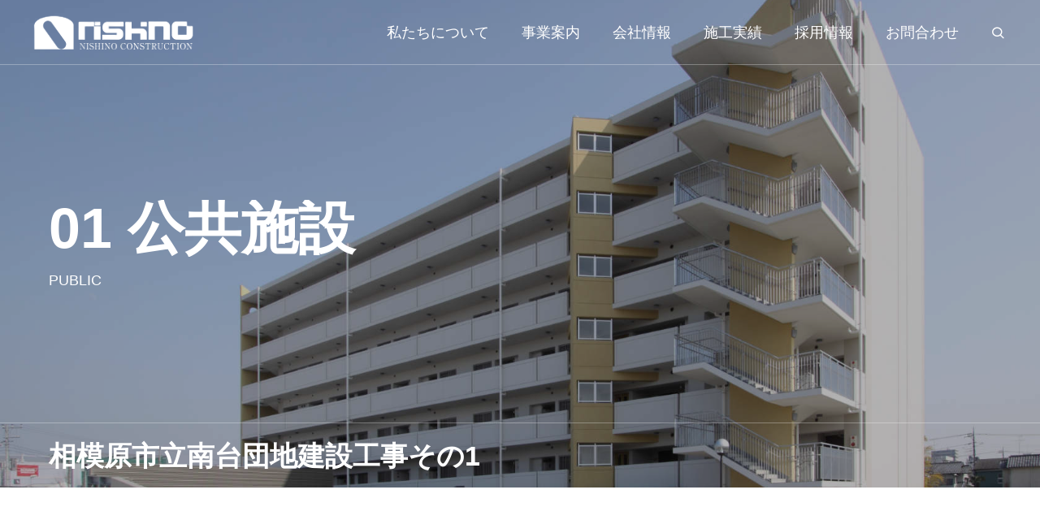

--- FILE ---
content_type: text/html; charset=UTF-8
request_url: https://nishinoc.co.jp/works/public-201002/
body_size: 10487
content:
<!DOCTYPE html>
<html class="pc" lang="ja">
<head>
<meta charset="UTF-8">
<!--[if IE]><meta http-equiv="X-UA-Compatible" content="IE=edge"><![endif]-->
<meta name="viewport" content="width=device-width">
<meta name="description" content="まちづくりであなたを元気にする総合建設業の西野建設です。公共施設、マンション、商用ビル、医療福祉施設、事務所ビル、個人邸宅などの建設業務、マンションを中心とした開発業務、個人・法人様向けのマンション、ビル、戸建、土地といった資産の仲介業務を行なっています。「相模原市立南台団地建設工事その1」の施工実績をご紹介しております。">
<link rel="pingback" href="https://nishinoc.co.jp/xmlrpc.php">
<title>相模原市立南台団地建設工事その1 | 施工実績 西野建設</title>
<meta name='robots' content='max-image-preview:large' />
<link rel='dns-prefetch' href='//cdn.jsdelivr.net' />
<link rel="alternate" type="application/rss+xml" title=" &raquo; フィード" href="https://nishinoc.co.jp/feed/" />
<link rel="alternate" type="application/rss+xml" title=" &raquo; コメントフィード" href="https://nishinoc.co.jp/comments/feed/" />
<link rel='stylesheet' id='swiper-css' href='https://cdn.jsdelivr.net/npm/swiper@10/swiper-bundle.min.css?ver=10.2.0' type='text/css' media='all' />
<link rel='stylesheet' id='main-style-css' href='https://nishinoc.co.jp/wp-content/themes/genesis_tcd103/style.css?ver=1.5.1' type='text/css' media='all' />
<link rel='stylesheet' id='design-plus-css' href='https://nishinoc.co.jp/wp-content/themes/genesis_tcd103/css/design-plus.css?ver=1.5.1' type='text/css' media='all' />
<link rel='stylesheet' id='sns-botton-css' href='https://nishinoc.co.jp/wp-content/themes/genesis_tcd103/css/sns-botton.css?ver=1.5.1' type='text/css' media='all' />
<link rel='stylesheet' id='responsive-css' href='https://nishinoc.co.jp/wp-content/themes/genesis_tcd103/css/responsive.css?ver=1.5.1' type='text/css' media='screen and (max-width:1391px)' />
<link rel='stylesheet' id='wp-block-library-css' href='https://nishinoc.co.jp/wp-includes/css/dist/block-library/style.min.css?ver=6.4.7' type='text/css' media='all' />
<style id='classic-theme-styles-inline-css' type='text/css'>
/*! This file is auto-generated */
.wp-block-button__link{color:#fff;background-color:#32373c;border-radius:9999px;box-shadow:none;text-decoration:none;padding:calc(.667em + 2px) calc(1.333em + 2px);font-size:1.125em}.wp-block-file__button{background:#32373c;color:#fff;text-decoration:none}
</style>
<style id='global-styles-inline-css' type='text/css'>
body{--wp--preset--color--black: #000000;--wp--preset--color--cyan-bluish-gray: #abb8c3;--wp--preset--color--white: #ffffff;--wp--preset--color--pale-pink: #f78da7;--wp--preset--color--vivid-red: #cf2e2e;--wp--preset--color--luminous-vivid-orange: #ff6900;--wp--preset--color--luminous-vivid-amber: #fcb900;--wp--preset--color--light-green-cyan: #7bdcb5;--wp--preset--color--vivid-green-cyan: #00d084;--wp--preset--color--pale-cyan-blue: #8ed1fc;--wp--preset--color--vivid-cyan-blue: #0693e3;--wp--preset--color--vivid-purple: #9b51e0;--wp--preset--gradient--vivid-cyan-blue-to-vivid-purple: linear-gradient(135deg,rgba(6,147,227,1) 0%,rgb(155,81,224) 100%);--wp--preset--gradient--light-green-cyan-to-vivid-green-cyan: linear-gradient(135deg,rgb(122,220,180) 0%,rgb(0,208,130) 100%);--wp--preset--gradient--luminous-vivid-amber-to-luminous-vivid-orange: linear-gradient(135deg,rgba(252,185,0,1) 0%,rgba(255,105,0,1) 100%);--wp--preset--gradient--luminous-vivid-orange-to-vivid-red: linear-gradient(135deg,rgba(255,105,0,1) 0%,rgb(207,46,46) 100%);--wp--preset--gradient--very-light-gray-to-cyan-bluish-gray: linear-gradient(135deg,rgb(238,238,238) 0%,rgb(169,184,195) 100%);--wp--preset--gradient--cool-to-warm-spectrum: linear-gradient(135deg,rgb(74,234,220) 0%,rgb(151,120,209) 20%,rgb(207,42,186) 40%,rgb(238,44,130) 60%,rgb(251,105,98) 80%,rgb(254,248,76) 100%);--wp--preset--gradient--blush-light-purple: linear-gradient(135deg,rgb(255,206,236) 0%,rgb(152,150,240) 100%);--wp--preset--gradient--blush-bordeaux: linear-gradient(135deg,rgb(254,205,165) 0%,rgb(254,45,45) 50%,rgb(107,0,62) 100%);--wp--preset--gradient--luminous-dusk: linear-gradient(135deg,rgb(255,203,112) 0%,rgb(199,81,192) 50%,rgb(65,88,208) 100%);--wp--preset--gradient--pale-ocean: linear-gradient(135deg,rgb(255,245,203) 0%,rgb(182,227,212) 50%,rgb(51,167,181) 100%);--wp--preset--gradient--electric-grass: linear-gradient(135deg,rgb(202,248,128) 0%,rgb(113,206,126) 100%);--wp--preset--gradient--midnight: linear-gradient(135deg,rgb(2,3,129) 0%,rgb(40,116,252) 100%);--wp--preset--font-size--small: 13px;--wp--preset--font-size--medium: 20px;--wp--preset--font-size--large: 36px;--wp--preset--font-size--x-large: 42px;--wp--preset--spacing--20: 0.44rem;--wp--preset--spacing--30: 0.67rem;--wp--preset--spacing--40: 1rem;--wp--preset--spacing--50: 1.5rem;--wp--preset--spacing--60: 2.25rem;--wp--preset--spacing--70: 3.38rem;--wp--preset--spacing--80: 5.06rem;--wp--preset--shadow--natural: 6px 6px 9px rgba(0, 0, 0, 0.2);--wp--preset--shadow--deep: 12px 12px 50px rgba(0, 0, 0, 0.4);--wp--preset--shadow--sharp: 6px 6px 0px rgba(0, 0, 0, 0.2);--wp--preset--shadow--outlined: 6px 6px 0px -3px rgba(255, 255, 255, 1), 6px 6px rgba(0, 0, 0, 1);--wp--preset--shadow--crisp: 6px 6px 0px rgba(0, 0, 0, 1);}:where(.is-layout-flex){gap: 0.5em;}:where(.is-layout-grid){gap: 0.5em;}body .is-layout-flow > .alignleft{float: left;margin-inline-start: 0;margin-inline-end: 2em;}body .is-layout-flow > .alignright{float: right;margin-inline-start: 2em;margin-inline-end: 0;}body .is-layout-flow > .aligncenter{margin-left: auto !important;margin-right: auto !important;}body .is-layout-constrained > .alignleft{float: left;margin-inline-start: 0;margin-inline-end: 2em;}body .is-layout-constrained > .alignright{float: right;margin-inline-start: 2em;margin-inline-end: 0;}body .is-layout-constrained > .aligncenter{margin-left: auto !important;margin-right: auto !important;}body .is-layout-constrained > :where(:not(.alignleft):not(.alignright):not(.alignfull)){max-width: var(--wp--style--global--content-size);margin-left: auto !important;margin-right: auto !important;}body .is-layout-constrained > .alignwide{max-width: var(--wp--style--global--wide-size);}body .is-layout-flex{display: flex;}body .is-layout-flex{flex-wrap: wrap;align-items: center;}body .is-layout-flex > *{margin: 0;}body .is-layout-grid{display: grid;}body .is-layout-grid > *{margin: 0;}:where(.wp-block-columns.is-layout-flex){gap: 2em;}:where(.wp-block-columns.is-layout-grid){gap: 2em;}:where(.wp-block-post-template.is-layout-flex){gap: 1.25em;}:where(.wp-block-post-template.is-layout-grid){gap: 1.25em;}.has-black-color{color: var(--wp--preset--color--black) !important;}.has-cyan-bluish-gray-color{color: var(--wp--preset--color--cyan-bluish-gray) !important;}.has-white-color{color: var(--wp--preset--color--white) !important;}.has-pale-pink-color{color: var(--wp--preset--color--pale-pink) !important;}.has-vivid-red-color{color: var(--wp--preset--color--vivid-red) !important;}.has-luminous-vivid-orange-color{color: var(--wp--preset--color--luminous-vivid-orange) !important;}.has-luminous-vivid-amber-color{color: var(--wp--preset--color--luminous-vivid-amber) !important;}.has-light-green-cyan-color{color: var(--wp--preset--color--light-green-cyan) !important;}.has-vivid-green-cyan-color{color: var(--wp--preset--color--vivid-green-cyan) !important;}.has-pale-cyan-blue-color{color: var(--wp--preset--color--pale-cyan-blue) !important;}.has-vivid-cyan-blue-color{color: var(--wp--preset--color--vivid-cyan-blue) !important;}.has-vivid-purple-color{color: var(--wp--preset--color--vivid-purple) !important;}.has-black-background-color{background-color: var(--wp--preset--color--black) !important;}.has-cyan-bluish-gray-background-color{background-color: var(--wp--preset--color--cyan-bluish-gray) !important;}.has-white-background-color{background-color: var(--wp--preset--color--white) !important;}.has-pale-pink-background-color{background-color: var(--wp--preset--color--pale-pink) !important;}.has-vivid-red-background-color{background-color: var(--wp--preset--color--vivid-red) !important;}.has-luminous-vivid-orange-background-color{background-color: var(--wp--preset--color--luminous-vivid-orange) !important;}.has-luminous-vivid-amber-background-color{background-color: var(--wp--preset--color--luminous-vivid-amber) !important;}.has-light-green-cyan-background-color{background-color: var(--wp--preset--color--light-green-cyan) !important;}.has-vivid-green-cyan-background-color{background-color: var(--wp--preset--color--vivid-green-cyan) !important;}.has-pale-cyan-blue-background-color{background-color: var(--wp--preset--color--pale-cyan-blue) !important;}.has-vivid-cyan-blue-background-color{background-color: var(--wp--preset--color--vivid-cyan-blue) !important;}.has-vivid-purple-background-color{background-color: var(--wp--preset--color--vivid-purple) !important;}.has-black-border-color{border-color: var(--wp--preset--color--black) !important;}.has-cyan-bluish-gray-border-color{border-color: var(--wp--preset--color--cyan-bluish-gray) !important;}.has-white-border-color{border-color: var(--wp--preset--color--white) !important;}.has-pale-pink-border-color{border-color: var(--wp--preset--color--pale-pink) !important;}.has-vivid-red-border-color{border-color: var(--wp--preset--color--vivid-red) !important;}.has-luminous-vivid-orange-border-color{border-color: var(--wp--preset--color--luminous-vivid-orange) !important;}.has-luminous-vivid-amber-border-color{border-color: var(--wp--preset--color--luminous-vivid-amber) !important;}.has-light-green-cyan-border-color{border-color: var(--wp--preset--color--light-green-cyan) !important;}.has-vivid-green-cyan-border-color{border-color: var(--wp--preset--color--vivid-green-cyan) !important;}.has-pale-cyan-blue-border-color{border-color: var(--wp--preset--color--pale-cyan-blue) !important;}.has-vivid-cyan-blue-border-color{border-color: var(--wp--preset--color--vivid-cyan-blue) !important;}.has-vivid-purple-border-color{border-color: var(--wp--preset--color--vivid-purple) !important;}.has-vivid-cyan-blue-to-vivid-purple-gradient-background{background: var(--wp--preset--gradient--vivid-cyan-blue-to-vivid-purple) !important;}.has-light-green-cyan-to-vivid-green-cyan-gradient-background{background: var(--wp--preset--gradient--light-green-cyan-to-vivid-green-cyan) !important;}.has-luminous-vivid-amber-to-luminous-vivid-orange-gradient-background{background: var(--wp--preset--gradient--luminous-vivid-amber-to-luminous-vivid-orange) !important;}.has-luminous-vivid-orange-to-vivid-red-gradient-background{background: var(--wp--preset--gradient--luminous-vivid-orange-to-vivid-red) !important;}.has-very-light-gray-to-cyan-bluish-gray-gradient-background{background: var(--wp--preset--gradient--very-light-gray-to-cyan-bluish-gray) !important;}.has-cool-to-warm-spectrum-gradient-background{background: var(--wp--preset--gradient--cool-to-warm-spectrum) !important;}.has-blush-light-purple-gradient-background{background: var(--wp--preset--gradient--blush-light-purple) !important;}.has-blush-bordeaux-gradient-background{background: var(--wp--preset--gradient--blush-bordeaux) !important;}.has-luminous-dusk-gradient-background{background: var(--wp--preset--gradient--luminous-dusk) !important;}.has-pale-ocean-gradient-background{background: var(--wp--preset--gradient--pale-ocean) !important;}.has-electric-grass-gradient-background{background: var(--wp--preset--gradient--electric-grass) !important;}.has-midnight-gradient-background{background: var(--wp--preset--gradient--midnight) !important;}.has-small-font-size{font-size: var(--wp--preset--font-size--small) !important;}.has-medium-font-size{font-size: var(--wp--preset--font-size--medium) !important;}.has-large-font-size{font-size: var(--wp--preset--font-size--large) !important;}.has-x-large-font-size{font-size: var(--wp--preset--font-size--x-large) !important;}
.wp-block-navigation a:where(:not(.wp-element-button)){color: inherit;}
:where(.wp-block-post-template.is-layout-flex){gap: 1.25em;}:where(.wp-block-post-template.is-layout-grid){gap: 1.25em;}
:where(.wp-block-columns.is-layout-flex){gap: 2em;}:where(.wp-block-columns.is-layout-grid){gap: 2em;}
.wp-block-pullquote{font-size: 1.5em;line-height: 1.6;}
</style>
<link rel='stylesheet' id='contact-form-7-css' href='https://nishinoc.co.jp/wp-content/plugins/contact-form-7/includes/css/styles.css?ver=5.9.8' type='text/css' media='all' />
<script type="text/javascript" src="https://nishinoc.co.jp/wp-includes/js/jquery/jquery.min.js?ver=3.7.1" id="jquery-core-js"></script>
<script type="text/javascript" src="https://nishinoc.co.jp/wp-includes/js/jquery/jquery-migrate.min.js?ver=3.4.1" id="jquery-migrate-js"></script>
<link rel="https://api.w.org/" href="https://nishinoc.co.jp/wp-json/" /><link rel="alternate" type="application/json" href="https://nishinoc.co.jp/wp-json/wp/v2/service/328" /><link rel="canonical" href="https://nishinoc.co.jp/works/public-201002/" />
<link rel='shortlink' href='https://nishinoc.co.jp/?p=328' />
<link rel="alternate" type="application/json+oembed" href="https://nishinoc.co.jp/wp-json/oembed/1.0/embed?url=https%3A%2F%2Fnishinoc.co.jp%2Fworks%2Fpublic-201002%2F" />
<link rel="alternate" type="text/xml+oembed" href="https://nishinoc.co.jp/wp-json/oembed/1.0/embed?url=https%3A%2F%2Fnishinoc.co.jp%2Fworks%2Fpublic-201002%2F&#038;format=xml" />
<style type="text/css">
:root {
  --vw: 1vw;
  --single_post_title_font_size: 32px;
  --single_post_title_font_size_tb: 28px;
  --single_post_title_font_size_sp: 20px;
  --font_family_type1: Arial, "ヒラギノ角ゴ ProN W3", "Hiragino Kaku Gothic ProN", "メイリオ", Meiryo, sans-serif;
  --font_family_type2: Arial, "Hiragino Sans", "ヒラギノ角ゴ ProN", "Hiragino Kaku Gothic ProN", "游ゴシック", YuGothic, "メイリオ", Meiryo, sans-serif;
  --font_family_type3: "Times New Roman" , "游明朝" , "Yu Mincho" , "游明朝体" , "YuMincho" , "ヒラギノ明朝 Pro W3" , "Hiragino Mincho Pro" , "HiraMinProN-W3" , "HGS明朝E" , "ＭＳ Ｐ明朝" , "MS PMincho" , serif;
}
body { font-size:16px; }
.large_headline { font-size:70px !important; }
.rich_font { font-size:32px !important; }
@media screen and (max-width:1100px) {
  .large_headline { font-size:55px !important; }
  .rich_font { font-size:28px !important; }
}
@media screen and (max-width:800px) {
  body { font-size:14px; }
  .large_headline { font-size:30px !important; }
  .rich_font { font-size:20px !important; }
}
body, input, textarea { font-weight:500; font-family:var(--font_family_type2); }

.rich_font, .p-vertical { font-family:var(--font_family_type2); font-weight:600; }

.large_headline { font-family:var(--font_family_type2); font-weight:600; }

#single_post_header .title { font-family:var(--font_family_type2); font-weight:600; }

.rich_font_type1 { font-family:var(--font_family_type1); font-weight:600; }
.rich_font_type2 { font-family:var(--font_family_type2); font-weight:600; }
.rich_font_type3 { font-family:var(--font_family_type3); font-weight:600; }


.logo_text { font-size:26px; }
@media screen and (max-width:1201px) {
  .logo_text { font-size:20px; }
}
#footer_banner .title { font-size:50px !important; }
@media screen and (max-width:1100px) {
  #footer_banner .title { font-size:44px !important; }
}
@media screen and (max-width:800px) {
  #footer_banner .title { font-size:30px !important; }
}
@media(hover: hover) {
  .animate_background .image_wrap img { width:100%; height:100%; will-change:transform; transition: transform  0.5s ease; }
  .animate_background:hover .image_wrap img { transform: scale(1.2); }
}

a { color:#000; }

a:hover, .category_button, .sub_title.colored, #global_menu > ul > li > a:hover, .faq_list .headline, #bread_crumb, #bread_crumb li.last, .faq_list .title.active, .widget_categories li a:hover, .widget_archive li a:hover, .widget_pages li a:hover, .widget_nav_menu li a:hover, .design_button,
  .service_category_content .post_list .title, .service_header .archive_link .label, .megamenu_b .arrow:after, .megamenu_b .sub_title.arrow, .news_category_button a:hover, #footer_banner a:hover .arrow_button:before, #footer_banner a:hover .arrow_button:after, .service_category_post_list .title, #post_pagination a:hover, .page_navi a:hover,
    #return_top a:hover .arrow:before, #return_top a:hover .arrow:after, #service_link_list .link_label, body.megamenu_dark_color .megamenu_a a:hover, .arrow_link_button a, .megamenu_b .arrow_link, .megamenu_b .post_list .arrow_link .arrow_button_small, #header_slider_wrap.layout_type3 .desc_area a:hover, #company_data_list h4, .lp3_bottom_content .item_list a,
      #service_link_list .post_list.type1 .catch, #service_link_list .post_list.type2 .catch
      { color:#0085b2; }

.cardlink .title a, #global_menu > ul > li.active > a, #global_menu > ul > li.current-menu-item > a, .design_arrow_button a, .swiper-nav-button:hover .arrow_button_small:before, .swiper-nav-button:hover .arrow_button_small:after
  { color:#0085b2 !important; }

.page_navi span.current, #global_menu ul ul a:hover, .arrow_button, #submit_comment, #post_pagination p, #comment_tab li.active a, .widget_tab_post_list_button div.active, .widget_categories a:before, .q_styled_ol li:before, #copyright, .tcdw_tag_list_widget ol a:hover, .widget_tag_cloud .tagcloud a:hover, #wp-calendar tbody a:hover,
  #post_tag_list a:hover,  #wp-calendar #prev a:hover, #wp-calendar #next a:hover, #wp-calendar td a:hover, .news_category_button li.current a, .swiper-scrollbar-drag, .cb_service_category_list .post_list a:after, .shutter_image.link_ver .post_list a:after, .design_button:hover, #mobile_menu li li a
    { background-color:#0085b2; }

.category_button, .page_navi span.current, #post_pagination p, #comment_textarea textarea:focus, #guest_info input:focus, .c-pw__box-input:focus, .news_category_button li.current a, .news_category_button a:hover, #post_pagination a:hover, .page_navi a:hover, .design_button
  { border-color:#0085b2; }

.category_button:hover, .single_post_nav:hover span:after, .faq_list .title:hover, #single_author_title_area .author_link li a:hover:before, .author_profile a:hover, #post_meta_bottom a:hover, .cardlink_title a:hover, .comment a:hover,
  .comment_form_wrapper a:hover, .megamenu_b .sub_title.arrow:hover, .megamenu_b .arrow_link:hover, body.megamenu_dark_color .megamenu_b a:hover
    { color:#006794; }

.design_arrow_button a:hover { color:#006794 !important; }

.c-pw__btn:hover, #comment_tab li a:hover, #submit_comment:hover, #cancel_comment_reply a:hover, #comment_tab li a:hover, .cb_service_category_list .post_list a:hover:after, .shutter_image.link_ver .post_list a:hover:after
  { background-color:#006794; }

.category_button:hover, .tcdw_tag_list_widget ol a:hover, .widget_tag_cloud .tagcloud a:hover
  { border-color:#006794; }


.post_content a, .widget_block a, .textwidget a, #no_post a, #page_404_header .desc a, #no_search_result a { color:#1578d6; }
#page_404_header .desc a:hover { color:#1578d6; }
.widget_block a:hover, .textwidget a:hover, #no_post a:hover { color:rgba(21,120,214,0.6); }
.post_content a:hover { color:#1578d6; }
.styled_h2 {
  font-size:28px!important;
  text-align:center!important;
  font-weight:600!important;
  color:#000000;
  border-color:#000000;
  border-width:1px;
  border-style:solid;
border-left:none;
border-right:none;
border-top:none;
border-bottom:none;
background-color:transparent;
}
@media screen and (max-width:800px) {
  .styled_h2 { font-size:22px!important; }
}
.styled_h3 {
  font-size:26px!important;
  text-align:left!important;
  font-weight:600!important;
  color:#000000;
  border-color:#000000;
  border-width:2px;
  border-style:solid;
padding-left:1em!important;
padding-top:0.5em!important;
padding-bottom:0.5em!important;
border-right:none;
border-top:none;
border-bottom:none;
background-color:transparent;
}
@media screen and (max-width:800px) {
  .styled_h3 { font-size:20px!important; }
}
.styled_h4 {
  font-size:22px!important;
  text-align:left!important;
  font-weight:500!important;
  color:#000000;
  border-color:#dddddd;
  border-width:1px;
  border-style:dotted;
border-left:none;
border-right:none;
border-top:none;
padding-bottom:0.8em!important;
background-color:transparent;
}
@media screen and (max-width:800px) {
  .styled_h4 { font-size:18px!important; }
}
.styled_h5 {
  font-size:20px!important;
  text-align:left!important;
  font-weight:500!important;
  color:#000000;
  border-color:#000000;
  border-width:3px;
  border-style:double;
border-left:none;
border-right:none;
border-top:none;
border-bottom:none;
background-color:#f2f2f2;
padding:0.8em 1em!important;
}
@media screen and (max-width:800px) {
  .styled_h5 { font-size:16px!important; }
}
.post_content a.q_custom_button1 { width:280px; height:60px; line-height:60px;border-radius:0px;color:#ffffff; border-color:#ff4000; }
.post_content a.q_custom_button1:before { background-color:#cd0e00;opacity:0; }
.post_content a.q_custom_button1:hover { color:#ffffff; border-color:#cd0e00; }
.post_content a.q_custom_button1:hover:before { opacity:1; }
@media (max-width: 1200px) {
  .post_content a.q_custom_button1 { width:260px; }
}
@media (max-width: 800px) {
  .post_content a.q_custom_button1 { width:240px; height:50px; line-height:50px; }
}
.post_content a.q_custom_button2 { width:280px; height:60px; line-height:60px;border-radius:0px;color:#ffffff; background-color:#ff4000; border:none; }
.post_content a.q_custom_button2:before { color:#ffffff; background-color:#cd0e00;opacity:0; }
.post_content a.q_custom_button2:hover {  }
.post_content a.q_custom_button2:hover:before { opacity:1; }
@media (max-width: 1200px) {
  .post_content a.q_custom_button2 { width:260px; }
}
@media (max-width: 800px) {
  .post_content a.q_custom_button2 { width:240px; height:50px; line-height:50px; }
}
.post_content a.q_custom_button3 { width:280px; height:60px; line-height:60px;border-radius:0px;color:#ffffff; border-color:#ff4000; }
.post_content a.q_custom_button3:before { background-color:#ff4000;opacity:1; }
.post_content a.q_custom_button3:hover { color:#ffffff; border-color:#cd0e00; }
.post_content a.q_custom_button3:hover:before { opacity:0; }
@media (max-width: 1200px) {
  .post_content a.q_custom_button3 { width:260px; }
}
@media (max-width: 800px) {
  .post_content a.q_custom_button3 { width:240px; height:50px; line-height:50px; }
}
.q_frame1 {
  background:#ffffff;
  border-radius:0px;
  border-width:1px;
  border-color:#dddddd;
  border-style:solid;
}
.q_frame1 .q_frame_label {
  color:#000000;
}
.q_frame2 {
  background:#ffffff;
  border-radius:0px;
  border-width:1px;
  border-color:#009aff;
  border-style:solid;
}
.q_frame2 .q_frame_label {
  color:#009aff;
}
.q_frame3 {
  background:#ffffff;
  border-radius:10px;
  border-width:1px;
  border-color:#f9b42d;
  border-style:solid;
}
.q_frame3 .q_frame_label {
  color:#f9b42d;
}
.q_underline1 {
  font-weight:500;
  background-image: -webkit-linear-gradient(left, transparent 50%, #fff799 50%);
  background-image: -moz-linear-gradient(left, transparent 50%, #fff799 50%);
  background-image: linear-gradient(to right, transparent 50%, #fff799 50%);
  background-position:-100% 0.8em;}
.q_underline2 {
  font-weight:600;
  background-image: -webkit-linear-gradient(left, transparent 50%, #99f9ff 50%);
  background-image: -moz-linear-gradient(left, transparent 50%, #99f9ff 50%);
  background-image: linear-gradient(to right, transparent 50%, #99f9ff 50%);
  }
.q_underline3 {
  font-weight:600;
  background-image: -webkit-linear-gradient(left, transparent 50%, #ff99b8 50%);
  background-image: -moz-linear-gradient(left, transparent 50%, #ff99b8 50%);
  background-image: linear-gradient(to right, transparent 50%, #ff99b8 50%);
  }
.speech_balloon1 .speech_balloon_text_inner {
  color:#000000;
  background-color:#ffdfdf;
  border-color:#ffdfdf;
}
.speech_balloon1 .before { border-left-color:#ffdfdf; }
.speech_balloon1 .after { border-right-color:#ffdfdf; }
.speech_balloon2 .speech_balloon_text_inner {
  color:#000000;
  background-color:#ffffff;
  border-color:#ff5353;
}
.speech_balloon2 .before { border-left-color:#ff5353; }
.speech_balloon2 .after { border-right-color:#ffffff; }
.speech_balloon3 .speech_balloon_text_inner {
  color:#000000;
  background-color:#ccf4ff;
  border-color:#ccf4ff;
}
.speech_balloon3 .before { border-left-color:#ccf4ff; }
.speech_balloon3 .after { border-right-color:#ccf4ff; }
.speech_balloon4 .speech_balloon_text_inner {
  color:#000000;
  background-color:#ffffff;
  border-color:#0789b5;
}
.speech_balloon4 .before { border-left-color:#0789b5; }
.speech_balloon4 .after { border-right-color:#ffffff; }
.qt_google_map .pb_googlemap_custom-overlay-inner { background:#000000; color:#ffffff; }
.qt_google_map .pb_googlemap_custom-overlay-inner::after { border-color:#000000 transparent transparent transparent; }
</style>

<style id="current-page-style" type="text/css">
</style>

<!-- Google tag (gtag.js) -->
<script async src="https://www.googletagmanager.com/gtag/js?id=G-M4YQPMYGJK"></script>
<script>
  window.dataLayer = window.dataLayer || [];
  function gtag(){dataLayer.push(arguments);}
  gtag('js', new Date());

  gtag('config', 'G-M4YQPMYGJK');
</script>

<link rel="icon" href="https://nishinoc.co.jp/wp-content/uploads/2024/02/cropped-nishinoc-favicon-512-32x32.png" sizes="32x32" />
<link rel="icon" href="https://nishinoc.co.jp/wp-content/uploads/2024/02/cropped-nishinoc-favicon-512-192x192.png" sizes="192x192" />
<link rel="apple-touch-icon" href="https://nishinoc.co.jp/wp-content/uploads/2024/02/cropped-nishinoc-favicon-512-180x180.png" />
<meta name="msapplication-TileImage" content="https://nishinoc.co.jp/wp-content/uploads/2024/02/cropped-nishinoc-favicon-512-270x270.png" />
</head>
<body id="body" class="service-template-default single single-service postid-328 wp-embed-responsive megamenu_light_color header_type2 no_comment_form">
<div id="js-body-start"></div>


<header id="header" class="first_animate">
 <p id="header_logo">
 <a href="https://nishinoc.co.jp/" title="">
    <img class="logo_image" src="https://nishinoc.co.jp/wp-content/uploads/2023/11/logo-nishino-200-50-b.png?1768690494" alt="" title="" width="200" height="50" />
     </a>
</p>

<p id="header_logo2">
 <a href="https://nishinoc.co.jp/" title="">
    <img class="logo_image" src="https://nishinoc.co.jp/wp-content/uploads/2023/11/logo-nishino-200-50-w.png?1768690494" alt="" title="" width="200" height="50" />
     </a>
</p>

 <a id="drawer_menu_button" href="#"><span></span><span></span><span></span></a> <nav id="global_menu" class="menu-gnav-container"><ul id="menu-gnav" class="menu"><li id="menu-item-100" class="menu-item menu-item-type-post_type menu-item-object-page menu-item-has-children menu-item-100"><a href="https://nishinoc.co.jp/about/">私たちについて</a>
<ul class="sub-menu">
	<li id="menu-item-181" class="menu-item menu-item-type-post_type menu-item-object-page menu-item-181"><a href="https://nishinoc.co.jp/message/">メッセージ</a></li>
</ul>
</li>
<li id="menu-item-71" class="menu-item menu-item-type-post_type menu-item-object-page menu-item-71"><a href="https://nishinoc.co.jp/service/">事業案内</a></li>
<li id="menu-item-70" class="menu-item menu-item-type-post_type menu-item-object-page menu-item-has-children menu-item-70"><a href="https://nishinoc.co.jp/company/">会社情報</a>
<ul class="sub-menu">
	<li id="menu-item-981" class="menu-item menu-item-type-post_type menu-item-object-page menu-item-981"><a href="https://nishinoc.co.jp/policy/">個人情報保護方針</a></li>
</ul>
</li>
<li id="menu-item-289" class="menu-item menu-item-type-custom menu-item-object-custom menu-item-289"><a href="http://nishinoc.co.jp/works/">施工実績</a></li>
<li id="menu-item-94" class="menu-item menu-item-type-post_type menu-item-object-page menu-item-94"><a href="https://nishinoc.co.jp/recruit/">採用情報</a></li>
<li id="menu-item-72" class="menu-item menu-item-type-post_type menu-item-object-page menu-item-72"><a href="https://nishinoc.co.jp/contact/">お問合わせ</a></li>
</ul></nav>  <div id="header_search">
  <form role="search" method="get" id="header_searchform" action="https://nishinoc.co.jp">
   <div class="input_area"><input type="text" value="" id="header_search_input" name="s" autocomplete="off"></div>
   <div class="search_button"><input type="submit" id="header_search_button" value=""></div>
  </form>
 </div>
 
 
</header>

<div id="container">

 
<div id="single_service_header" class="inview">

 <h1 class="title single_title entry-title"><span>相模原市立南台団地建設工事その1</span></h1>

  <div class="category">
    <h2 class="large_headline"><span>01 公共施設</span></h2>
      <p class="sub_title"><span>PUBLIC</span></p>
   </div>
 
  <img class="image" src="https://nishinoc.co.jp/wp-content/uploads/2023/11/ic-public-201002.jpg" width="1680" height="1050" />
 
 <div class="overlay" style="background:rgba(0,0,0,0.3);"></div>

</div>

<div id="bread_crumb" class="inview">
 <ul itemscope itemtype="https://schema.org/BreadcrumbList">
  <li itemprop="itemListElement" itemscope itemtype="https://schema.org/ListItem" class="home"><a itemprop="item" href="https://nishinoc.co.jp/"><span itemprop="name">ホーム</span></a><meta itemprop="position" content="1"></li>
 <li itemprop="itemListElement" itemscope itemtype="https://schema.org/ListItem"><a itemprop="item" href="https://nishinoc.co.jp/works/"><span itemprop="name">施工実績</span></a><meta itemprop="position" content="2"></li>
  <li class="category" itemprop="itemListElement" itemscope itemtype="https://schema.org/ListItem">
    <a itemprop="item" href="https://nishinoc.co.jp/works_category/public/"><span itemprop="name">01 公共施設</span></a>
    <meta itemprop="position" content="3">
 </li>
  <li class="last" itemprop="itemListElement" itemscope itemtype="https://schema.org/ListItem"><span itemprop="name">相模原市立南台団地建設工事その1</span><meta itemprop="position" content="4"></li>
  </ul>
</div>

<article id="single_service_main_content">

  <div class="post_content clearfix">
  <ul class="filebird-block-filebird-gallery wp-block-gallery blocks-gallery-grid columns-3 is-cropped" style="--columns: 3;--space: 0px;--min-width: 0px;"><li class="blocks-gallery-item"><figure><img fetchpriority="high" decoding="async" width="1000" height="730" src="https://nishinoc.co.jp/wp-content/uploads/2023/11/img-p201002-01.jpg" alt="img-p201002-01" class="wp-image-313" srcset="https://nishinoc.co.jp/wp-content/uploads/2023/11/img-p201002-01.jpg 1000w, https://nishinoc.co.jp/wp-content/uploads/2023/11/img-p201002-01-300x219.jpg 300w, https://nishinoc.co.jp/wp-content/uploads/2023/11/img-p201002-01-768x561.jpg 768w" sizes="(max-width: 1000px) 100vw, 1000px" /></figure></li><li class="blocks-gallery-item"><figure><img decoding="async" width="1000" height="666" src="https://nishinoc.co.jp/wp-content/uploads/2023/11/img-p201002-02.jpg" alt="img-p201002-02" class="wp-image-314" srcset="https://nishinoc.co.jp/wp-content/uploads/2023/11/img-p201002-02.jpg 1000w, https://nishinoc.co.jp/wp-content/uploads/2023/11/img-p201002-02-300x200.jpg 300w, https://nishinoc.co.jp/wp-content/uploads/2023/11/img-p201002-02-768x511.jpg 768w, https://nishinoc.co.jp/wp-content/uploads/2023/11/img-p201002-02-840x560.jpg 840w" sizes="(max-width: 1000px) 100vw, 1000px" /></figure></li><li class="blocks-gallery-item"><figure><img decoding="async" width="1000" height="666" src="https://nishinoc.co.jp/wp-content/uploads/2023/11/img-p201002-03.jpg" alt="img-p201002-03" class="wp-image-315" srcset="https://nishinoc.co.jp/wp-content/uploads/2023/11/img-p201002-03.jpg 1000w, https://nishinoc.co.jp/wp-content/uploads/2023/11/img-p201002-03-300x200.jpg 300w, https://nishinoc.co.jp/wp-content/uploads/2023/11/img-p201002-03-768x511.jpg 768w, https://nishinoc.co.jp/wp-content/uploads/2023/11/img-p201002-03-840x560.jpg 840w" sizes="(max-width: 1000px) 100vw, 1000px" /></figure></li><li class="blocks-gallery-item"><figure><img loading="lazy" decoding="async" width="1000" height="728" src="https://nishinoc.co.jp/wp-content/uploads/2023/11/img-p201002-04.jpg" alt="img-p201002-04" class="wp-image-316" srcset="https://nishinoc.co.jp/wp-content/uploads/2023/11/img-p201002-04.jpg 1000w, https://nishinoc.co.jp/wp-content/uploads/2023/11/img-p201002-04-300x218.jpg 300w, https://nishinoc.co.jp/wp-content/uploads/2023/11/img-p201002-04-768x559.jpg 768w" sizes="(max-width: 1000px) 100vw, 1000px" /></figure></li><li class="blocks-gallery-item"><figure><img loading="lazy" decoding="async" width="1000" height="666" src="https://nishinoc.co.jp/wp-content/uploads/2023/11/img-p201002-05.jpg" alt="img-p201002-05" class="wp-image-317" srcset="https://nishinoc.co.jp/wp-content/uploads/2023/11/img-p201002-05.jpg 1000w, https://nishinoc.co.jp/wp-content/uploads/2023/11/img-p201002-05-300x200.jpg 300w, https://nishinoc.co.jp/wp-content/uploads/2023/11/img-p201002-05-768x511.jpg 768w, https://nishinoc.co.jp/wp-content/uploads/2023/11/img-p201002-05-840x560.jpg 840w" sizes="(max-width: 1000px) 100vw, 1000px" /></figure></li><li class="blocks-gallery-item"><figure><img loading="lazy" decoding="async" width="1000" height="666" src="https://nishinoc.co.jp/wp-content/uploads/2023/11/img-p201002-06.jpg" alt="img-p201002-06" class="wp-image-318" srcset="https://nishinoc.co.jp/wp-content/uploads/2023/11/img-p201002-06.jpg 1000w, https://nishinoc.co.jp/wp-content/uploads/2023/11/img-p201002-06-300x200.jpg 300w, https://nishinoc.co.jp/wp-content/uploads/2023/11/img-p201002-06-768x511.jpg 768w, https://nishinoc.co.jp/wp-content/uploads/2023/11/img-p201002-06-840x560.jpg 840w" sizes="(max-width: 1000px) 100vw, 1000px" /></figure></li><li class="blocks-gallery-item"><figure><img loading="lazy" decoding="async" width="1000" height="666" src="https://nishinoc.co.jp/wp-content/uploads/2023/11/img-p201002-07.jpg" alt="img-p201002-07" class="wp-image-319" srcset="https://nishinoc.co.jp/wp-content/uploads/2023/11/img-p201002-07.jpg 1000w, https://nishinoc.co.jp/wp-content/uploads/2023/11/img-p201002-07-300x200.jpg 300w, https://nishinoc.co.jp/wp-content/uploads/2023/11/img-p201002-07-768x511.jpg 768w, https://nishinoc.co.jp/wp-content/uploads/2023/11/img-p201002-07-840x560.jpg 840w" sizes="(max-width: 1000px) 100vw, 1000px" /></figure></li><li class="blocks-gallery-item"><figure><img loading="lazy" decoding="async" width="1000" height="666" src="https://nishinoc.co.jp/wp-content/uploads/2023/11/img-p201002-08.jpg" alt="img-p201002-08" class="wp-image-320" srcset="https://nishinoc.co.jp/wp-content/uploads/2023/11/img-p201002-08.jpg 1000w, https://nishinoc.co.jp/wp-content/uploads/2023/11/img-p201002-08-300x200.jpg 300w, https://nishinoc.co.jp/wp-content/uploads/2023/11/img-p201002-08-768x511.jpg 768w, https://nishinoc.co.jp/wp-content/uploads/2023/11/img-p201002-08-840x560.jpg 840w" sizes="(max-width: 1000px) 100vw, 1000px" /></figure></li><li class="blocks-gallery-item"><figure><img loading="lazy" decoding="async" width="1000" height="666" src="https://nishinoc.co.jp/wp-content/uploads/2023/11/img-p201002-09.jpg" alt="img-p201002-09" class="wp-image-321" srcset="https://nishinoc.co.jp/wp-content/uploads/2023/11/img-p201002-09.jpg 1000w, https://nishinoc.co.jp/wp-content/uploads/2023/11/img-p201002-09-300x200.jpg 300w, https://nishinoc.co.jp/wp-content/uploads/2023/11/img-p201002-09-768x511.jpg 768w, https://nishinoc.co.jp/wp-content/uploads/2023/11/img-p201002-09-840x560.jpg 840w" sizes="(max-width: 1000px) 100vw, 1000px" /></figure></li><li class="blocks-gallery-item"><figure><img loading="lazy" decoding="async" width="1000" height="666" src="https://nishinoc.co.jp/wp-content/uploads/2023/11/img-p201002-10.jpg" alt="img-p201002-10" class="wp-image-322" srcset="https://nishinoc.co.jp/wp-content/uploads/2023/11/img-p201002-10.jpg 1000w, https://nishinoc.co.jp/wp-content/uploads/2023/11/img-p201002-10-300x200.jpg 300w, https://nishinoc.co.jp/wp-content/uploads/2023/11/img-p201002-10-768x511.jpg 768w, https://nishinoc.co.jp/wp-content/uploads/2023/11/img-p201002-10-840x560.jpg 840w" sizes="(max-width: 1000px) 100vw, 1000px" /></figure></li><li class="blocks-gallery-item"><figure><img loading="lazy" decoding="async" width="1000" height="666" src="https://nishinoc.co.jp/wp-content/uploads/2023/11/img-p201002-11.jpg" alt="img-p201002-11" class="wp-image-323" srcset="https://nishinoc.co.jp/wp-content/uploads/2023/11/img-p201002-11.jpg 1000w, https://nishinoc.co.jp/wp-content/uploads/2023/11/img-p201002-11-300x200.jpg 300w, https://nishinoc.co.jp/wp-content/uploads/2023/11/img-p201002-11-768x511.jpg 768w, https://nishinoc.co.jp/wp-content/uploads/2023/11/img-p201002-11-840x560.jpg 840w" sizes="(max-width: 1000px) 100vw, 1000px" /></figure></li><li class="blocks-gallery-item"><figure><img loading="lazy" decoding="async" width="1000" height="666" src="https://nishinoc.co.jp/wp-content/uploads/2023/11/img-p201002-12.jpg" alt="img-p201002-12" class="wp-image-324" srcset="https://nishinoc.co.jp/wp-content/uploads/2023/11/img-p201002-12.jpg 1000w, https://nishinoc.co.jp/wp-content/uploads/2023/11/img-p201002-12-300x200.jpg 300w, https://nishinoc.co.jp/wp-content/uploads/2023/11/img-p201002-12-768x511.jpg 768w, https://nishinoc.co.jp/wp-content/uploads/2023/11/img-p201002-12-840x560.jpg 840w" sizes="(max-width: 1000px) 100vw, 1000px" /></figure></li><li class="blocks-gallery-item"><figure><img loading="lazy" decoding="async" width="1000" height="666" src="https://nishinoc.co.jp/wp-content/uploads/2023/11/img-p201002-13.jpg" alt="img-p201002-13" class="wp-image-325" srcset="https://nishinoc.co.jp/wp-content/uploads/2023/11/img-p201002-13.jpg 1000w, https://nishinoc.co.jp/wp-content/uploads/2023/11/img-p201002-13-300x200.jpg 300w, https://nishinoc.co.jp/wp-content/uploads/2023/11/img-p201002-13-768x511.jpg 768w, https://nishinoc.co.jp/wp-content/uploads/2023/11/img-p201002-13-840x560.jpg 840w" sizes="(max-width: 1000px) 100vw, 1000px" /></figure></li><li class="blocks-gallery-item"><figure><img loading="lazy" decoding="async" width="1000" height="666" src="https://nishinoc.co.jp/wp-content/uploads/2023/11/img-p201002-14.jpg" alt="img-p201002-14" class="wp-image-326" srcset="https://nishinoc.co.jp/wp-content/uploads/2023/11/img-p201002-14.jpg 1000w, https://nishinoc.co.jp/wp-content/uploads/2023/11/img-p201002-14-300x200.jpg 300w, https://nishinoc.co.jp/wp-content/uploads/2023/11/img-p201002-14-768x511.jpg 768w, https://nishinoc.co.jp/wp-content/uploads/2023/11/img-p201002-14-840x560.jpg 840w" sizes="(max-width: 1000px) 100vw, 1000px" /></figure></li><li class="blocks-gallery-item"><figure><img loading="lazy" decoding="async" width="1000" height="666" src="https://nishinoc.co.jp/wp-content/uploads/2023/11/img-p201002-15.jpg" alt="img-p201002-15" class="wp-image-327" srcset="https://nishinoc.co.jp/wp-content/uploads/2023/11/img-p201002-15.jpg 1000w, https://nishinoc.co.jp/wp-content/uploads/2023/11/img-p201002-15-300x200.jpg 300w, https://nishinoc.co.jp/wp-content/uploads/2023/11/img-p201002-15-768x511.jpg 768w, https://nishinoc.co.jp/wp-content/uploads/2023/11/img-p201002-15-840x560.jpg 840w" sizes="(max-width: 1000px) 100vw, 1000px" /></figure></li></ul>


<figure class="wp-block-table"><table><tbody><tr><td>所在地</td><td>神奈川県相模原市</td></tr><tr><td>構造・規模</td><td>共同住宅 RC造</td></tr><tr><td>竣工</td><td>2010年2月</td></tr><tr><td>延床面積</td><td></td></tr></tbody></table></figure>
 </div>

</article><!-- END #article -->




 
  <div id="footer_banner" class="banner_num2">
    <a class="item animate_background" href="/contact/" >
   <div class="content">
    <p class="title large_headline"><span class="label">お問合わせ</span><span class="arrow_button"></span></p>    <p class="sub_title colored">CONTACT</p>   </div>
   <div class="image_wrap">
    <img loading="lazy" class="image" src="https://nishinoc.co.jp/wp-content/uploads/2023/10/s-img-bnr-contact.jpg" width="1450" height="500" />
   </div>
  </a>
    <a class="item animate_background" href="/recruit/" >
   <div class="content">
    <p class="title large_headline"><span class="label">採用情報</span><span class="arrow_button"></span></p>    <p class="sub_title colored">RECRUIT</p>   </div>
   <div class="image_wrap">
    <img loading="lazy" class="image" src="https://nishinoc.co.jp/wp-content/uploads/2023/10/s-img-bnr-recruit.jpg" width="1450" height="500" />
   </div>
  </a>
   </div>
 
 
  <footer id="footer">

  
  <div id="footer_inner">

   <p id="footer_logo">
 <a href="https://nishinoc.co.jp/" title="">
    <img class="logo_image" src="https://nishinoc.co.jp/wp-content/uploads/2023/11/logo-nishino-200-50-b.png?1768690494" alt="" title="" width="200" height="50" />
     </a>
</p>


      <div id="footer_address" class="post_content clearfix">
    <p>西野建設株式会社　〒252-0238 神奈川県相模原市中央区星が丘4丁目1番19号<br />
TEL：<a href="tel:0427532322">042-753-2322</a>　FAX：042-753-4175</p>
   </div>
   
   
  </div>

    <div id="footer_nav" class="swiper">
   <ul id="menu-gnav-1" class="swiper-wrapper"><li class="menu-item menu-item-type-post_type menu-item-object-page menu-item-100 swiper-slide"><a href="https://nishinoc.co.jp/about/">私たちについて</a></li>
<li class="menu-item menu-item-type-post_type menu-item-object-page menu-item-71 swiper-slide"><a href="https://nishinoc.co.jp/service/">事業案内</a></li>
<li class="menu-item menu-item-type-post_type menu-item-object-page menu-item-70 swiper-slide"><a href="https://nishinoc.co.jp/company/">会社情報</a></li>
<li class="menu-item menu-item-type-custom menu-item-object-custom menu-item-289 swiper-slide"><a href="http://nishinoc.co.jp/works/">施工実績</a></li>
<li class="menu-item menu-item-type-post_type menu-item-object-page menu-item-94 swiper-slide"><a href="https://nishinoc.co.jp/recruit/">採用情報</a></li>
<li class="menu-item menu-item-type-post_type menu-item-object-page menu-item-72 swiper-slide"><a href="https://nishinoc.co.jp/contact/">お問合わせ</a></li>
</ul>  </div>
  
  
    <p id="copyright"><span>Copyright © 2023</span></p>

 </footer>

</div><!-- #container -->

<div id="return_top">
 <a class="no_auto_scroll" href="#body"><span class="arrow"><span></span></span></a>
</div>

<div id="drawer_menu">

 <div class="header">
  <div id="drawer_mneu_close_button"></div>
 </div>

  <div id="mobile_menu" class="menu-gnav-container"><ul id="menu-gnav-2" class="menu"><li class="menu-item menu-item-type-post_type menu-item-object-page menu-item-has-children menu-item-100"><a href="https://nishinoc.co.jp/about/">私たちについて</a>
<ul class="sub-menu">
	<li class="menu-item menu-item-type-post_type menu-item-object-page menu-item-181"><a href="https://nishinoc.co.jp/message/">メッセージ</a></li>
</ul>
</li>
<li class="menu-item menu-item-type-post_type menu-item-object-page menu-item-71"><a href="https://nishinoc.co.jp/service/">事業案内</a></li>
<li class="menu-item menu-item-type-post_type menu-item-object-page menu-item-has-children menu-item-70"><a href="https://nishinoc.co.jp/company/">会社情報</a>
<ul class="sub-menu">
	<li class="menu-item menu-item-type-post_type menu-item-object-page menu-item-981"><a href="https://nishinoc.co.jp/policy/">個人情報保護方針</a></li>
</ul>
</li>
<li class="menu-item menu-item-type-custom menu-item-object-custom menu-item-289"><a href="http://nishinoc.co.jp/works/">施工実績</a></li>
<li class="menu-item menu-item-type-post_type menu-item-object-page menu-item-94"><a href="https://nishinoc.co.jp/recruit/">採用情報</a></li>
<li class="menu-item menu-item-type-post_type menu-item-object-page menu-item-72"><a href="https://nishinoc.co.jp/contact/">お問合わせ</a></li>
</ul></div>
  <div id="drawer_menu_search">
  <form role="search" method="get" action="https://nishinoc.co.jp">
   <div class="input_area"><input type="text" value="" name="s" autocomplete="off"></div>
   <div class="button_area"><label for="drawer_menu_search_button"></label><input id="drawer_menu_search_button" type="submit" value=""></div>
  </form>
 </div>
 
 
</div>


<link rel='stylesheet' id='filebird_gallery-block-css-css' href='https://nishinoc.co.jp/wp-content/plugins/filebird/blocks/filebird-gallery/dist/blocks.style.build.css?ver=6.3.2' type='text/css' media='all' />
<script type="text/javascript" src="https://cdn.jsdelivr.net/npm/swiper@10/swiper-bundle.min.js?ver=10.2.0" id="swiper-js"></script>
<script type="text/javascript" src="https://nishinoc.co.jp/wp-includes/js/comment-reply.min.js?ver=6.4.7" id="comment-reply-js" async="async" data-wp-strategy="async"></script>
<script type="text/javascript" src="https://nishinoc.co.jp/wp-content/themes/genesis_tcd103/js/comment.js?ver=1.5.1" id="comment-js"></script>
<script type="text/javascript" src="https://nishinoc.co.jp/wp-content/themes/genesis_tcd103/js/jquery.easing.1.4.js?ver=1.5.1" id="jquery.easing.1.4-js"></script>
<script type="text/javascript" src="https://nishinoc.co.jp/wp-content/themes/genesis_tcd103/js/jscript.js?ver=1.5.1" id="jscript-js"></script>
<script type="text/javascript" src="https://nishinoc.co.jp/wp-content/themes/genesis_tcd103/js/jquery.cookie.min.js?ver=1.5.1" id="jquery.cookie.min-js"></script>
<script type="text/javascript" src="https://nishinoc.co.jp/wp-includes/js/dist/vendor/wp-polyfill-inert.min.js?ver=3.1.2" id="wp-polyfill-inert-js"></script>
<script type="text/javascript" src="https://nishinoc.co.jp/wp-includes/js/dist/vendor/regenerator-runtime.min.js?ver=0.14.0" id="regenerator-runtime-js"></script>
<script type="text/javascript" src="https://nishinoc.co.jp/wp-includes/js/dist/vendor/wp-polyfill.min.js?ver=3.15.0" id="wp-polyfill-js"></script>
<script type="text/javascript" src="https://nishinoc.co.jp/wp-includes/js/dist/hooks.min.js?ver=c6aec9a8d4e5a5d543a1" id="wp-hooks-js"></script>
<script type="text/javascript" src="https://nishinoc.co.jp/wp-includes/js/dist/i18n.min.js?ver=7701b0c3857f914212ef" id="wp-i18n-js"></script>
<script type="text/javascript" id="wp-i18n-js-after">
/* <![CDATA[ */
wp.i18n.setLocaleData( { 'text direction\u0004ltr': [ 'ltr' ] } );
/* ]]> */
</script>
<script type="text/javascript" src="https://nishinoc.co.jp/wp-content/plugins/contact-form-7/includes/swv/js/index.js?ver=5.9.8" id="swv-js"></script>
<script type="text/javascript" id="contact-form-7-js-extra">
/* <![CDATA[ */
var wpcf7 = {"api":{"root":"https:\/\/nishinoc.co.jp\/wp-json\/","namespace":"contact-form-7\/v1"}};
/* ]]> */
</script>
<script type="text/javascript" id="contact-form-7-js-translations">
/* <![CDATA[ */
( function( domain, translations ) {
	var localeData = translations.locale_data[ domain ] || translations.locale_data.messages;
	localeData[""].domain = domain;
	wp.i18n.setLocaleData( localeData, domain );
} )( "contact-form-7", {"translation-revision-date":"2024-07-17 08:16:16+0000","generator":"GlotPress\/4.0.1","domain":"messages","locale_data":{"messages":{"":{"domain":"messages","plural-forms":"nplurals=1; plural=0;","lang":"ja_JP"},"This contact form is placed in the wrong place.":["\u3053\u306e\u30b3\u30f3\u30bf\u30af\u30c8\u30d5\u30a9\u30fc\u30e0\u306f\u9593\u9055\u3063\u305f\u4f4d\u7f6e\u306b\u7f6e\u304b\u308c\u3066\u3044\u307e\u3059\u3002"],"Error:":["\u30a8\u30e9\u30fc:"]}},"comment":{"reference":"includes\/js\/index.js"}} );
/* ]]> */
</script>
<script type="text/javascript" src="https://nishinoc.co.jp/wp-content/plugins/contact-form-7/includes/js/index.js?ver=5.9.8" id="contact-form-7-js"></script>
<script>


(function($) {

  if( $('.megamenu_post_carousel').length ){
    let megamenu_post_carousel = new Swiper(".megamenu_post_carousel", {
      loop: false,
      centeredSlides: false,
      slidesPerView: "auto",
      scrollbar: {
        el: ".post_carousel_scrollbar",
        hide: false,
        draggable: true,
        dragSize: 275,
      },
      freeMode: {
        enabled: true,
        sticky: false,
        momentumBounce: false,
      },
    });
  };

  if( $('.megamenu_b .item_list').length ){
    let megamenu_post_carousel2 = new Swiper(".megamenu_b .item_list", {
      loop: false,
      centeredSlides: false,
      slidesPerView: "auto",
      resistanceRatio : 0,
      freeMode: {
        enabled: true,
        sticky: false,
        momentumBounce: false,
      },
      navigation: {
        nextEl: ".megamenu_carousel_button_next",
        prevEl: ".megamenu_carousel_button_prev",
      },
    });
  };

})(jQuery);



(function($) {

  if( $('#footer_nav').length ){
    let footer_nav = new Swiper("#footer_nav", {
      loop: false,
      centeredSlides: false,
      slidesPerView: "auto",
      grabCursor: true,
      freeMode: {
        enabled: true,
        sticky: false,
        momentumBounce: false,
      },
    });
  };

})(jQuery);


(function($) {

  (function($) {

  const targets = document.querySelectorAll('.inview');
  const options = {
    root: null,
    rootMargin: '-100px 0px',
    threshold: 0
  };
  const observer = new IntersectionObserver(intersect, options);
  targets.forEach(target => {
    observer.observe(target);
  });
  function intersect(entries) {
    entries.forEach(entry => {
      if (entry.isIntersecting) {
        $(entry.target).addClass('animate');
        $(".item",entry.target).each(function(i){
          $(this).delay(i * 300).queue(function(next) {
            $(this).addClass('animate');
            next();
          });
        });
        observer.unobserve(entry.target);
      }
    });
  }



})(jQuery);

  // #header_messageが存在する場合のみ処理を実行
  if ($('#header_message').length) {
    const headerMessageHeight = jQuery('#header_message').outerHeight();
    // スクロール位置によって#headerのpositionとtopのスタイルを動的に変更
    $(window).on('scroll', function() {
      const scrollPosition = jQuery(this).scrollTop();
      if (scrollPosition < headerMessageHeight) {
        $('#header').css({
          'position': 'relative',
            'top': '0px'
        });
      } else {
        $('#header').css({
          'position': 'fixed',
          'top': '0px'
        });
      }
    });
  }

    setTimeout(function(){
    $('#header').removeClass('first_animate');
  }, 300);
  

  
})( jQuery );

</script>
</body>
</html>

--- FILE ---
content_type: text/css
request_url: https://nishinoc.co.jp/wp-content/themes/genesis_tcd103/style.css?ver=1.5.1
body_size: 24812
content:
@charset "utf-8";
/*
Theme Name:GENESIS
Theme URI:https://tcd-theme.com/tcd103/
Description:"GENESIS" is an ideal template for corporate website and sites that introduce web services. The layout and animations are distinctive. You can create an advanced site that does not look like it was created with a template.
Author:TCD
Author URI:https://tcd-theme.com/
Version:1.5.1
Text Domain:tcd-genesis
*/

/* ------------------------------------------------------------------------------------
 web fonts　ウェブフォントファイルを変更した場合はv=1.0の数字を変更（キャッシュ対策）
------------------------------------------------------------------------------------ */
@font-face {
  font-family: 'design_plus';
  font-weight: normal;
  font-style: normal;
  font-display:swap;
  src: url('fonts/design_plus.woff?v=1.6') format('woff');
}


/* ----------------------------------------------------------------------
 reset css
---------------------------------------------------------------------- */
*,*::before,*::after{ box-sizing:border-box; word-wrap:break-word; word-break:break-word; }
html, body, div, span, applet, object, iframe,
h1, h2, h3, h4, h5, h6, p, blockquote, pre,
a, abbr, acronym, address, big, cite, code,
del, dfn, em, img, ins, kbd, q, s, samp,
small, strike, strong, sub, sup, tt, var,
b, u, i, center,
dl, dt, dd, ol, ul, li,
fieldset, form, label, legend,
table, caption, tbody, tfoot, thead, tr, th, td,
article, aside, canvas, details, embed,
figure, figcaption, footer, header, hgroup,
menu, nav, output, ruby, section, summary,
time, mark, audio, video
 { margin:0; padding:0; border:0; outline:0; font-size:100%; vertical-align:baseline; }

article, aside, details, figcaption, figure, footer, header, hgroup, menu, nav, section { display:block; }
html { -webkit-text-size-adjust:100%; }
ul, ol { list-style:none; }
blockquote , q { quotes:none; }
blockquote:before, blockquote:after, q:before, q:after { content:''; content: none; }
a:focus { outline:none; }
ins { text-decoration:none; }
mark { font-style:italic; font-weight:bold; }
del { text-decoration:line-through; }
abbr[title], dfn[title] { border-bottom:1px dotted; cursor:help; }
table { border-collapse:collapse; border-spacing:0; width:100%; }
hr { display:block; height:1px; border:0; border-top:1px solid #ccc; margin:1em 0; padding:0; }
button, input, select, textarea { outline:0; -webkit-box-sizing:border-box; box-sizing:border-box; font-size:100%; }
input, textarea { background-image: -webkit-linear-gradient(hsla(0,0%,100%,0), hsla(0,0%,100%,0)); -webkit-appearance: none; border-radius:0; /* Removing the inner shadow, rounded corners on iOS inputs */ }
input[type="checkbox"]{ -webkit-appearance: checkbox; }
input[type="radio"]{ -webkit-appearance: radio; }
button { appearance: none; -webkit-appearance: none; }
button::-moz-focus-inner, input::-moz-focus-inner { border:0; padding:0; }
iframe { max-width:100%; }
svg { display:block; }
*:focus { outline:none; }
h1, h2, h3, h4, h5, h6 { font-weight:600; }

/* clearfix */
.clearfix::after { display:block; clear:both; content:""; }




/* ----------------------------------------------------------------------
 基本設定
---------------------------------------------------------------------- */
html { height:100%; position:relative; overflow-x:hidden; }
body { font-family:Arial,sans-serif; font-size:16px; line-height:1; width:100%; position:relative; -webkit-font-smoothing:antialiased; overscroll-behavior-y:none; }
body.admin-bar { padding-top:0px; }
body.home.admin-bar { padding-top:0px; }
body.hide_page_header_bar.admin-bar { padding-top:0px; }
a { text-decoration:none; }
a, a:before, a:after, input { transition: background-color 0.25s ease, color 0.25s ease, border-color 0.25s ease; }
.clear { clear:both; }
.hide { display:none; }
.post_content { word-wrap: break-word; }
a[href^="tel:"] { pointer-events:none; text-decoration:none !important; }
.mobile_device a[href^="tel:"] { pointer-events:auto; }

/* ----------------------------------------------------------------------
 上付き文字、下付き文字
---------------------------------------------------------------------- */
sup { vertical-align: super;font-size: smaller;}
sub { vertical-align: sub;font-size: smaller;}

/* レイアウト */
#container { position:relative; overflow:hidden; }
#main_content { max-width:1455px; padding:0 100px 150px; position:relative; display:flex; flex-wrap:wrap; justify-content:space-between; margin:0 auto; }
body.short_content_width #main_content { max-width:1365px; }
body.page-template-default.show_sidebar.short_content_width #main_content { max-width:1365px; }
#main_col { width:calc(100% - 415px); }
#side_col { width:350px; position:relative; }
#side_col_inner { }
#article { }




/* ----------------------------------------------------------------------
 共通パーツ
---------------------------------------------------------------------- */
/* デザインボタン */
.design_button {
  max-width: 100%; line-height:1.5; padding:0 1.5em; display:inline-flex; justify-content:center; align-items:center; text-align:center; position:relative; overflow:hidden; font-size:16px; z-index:1;
  width:300px; height:70px; line-height:70px; border-radius:70px; border:1px solid #ff4000; background:#fff; color:#ff4000; text-decoration: none; transition: all 0.3s ease; cursor:pointer; 
}
.design_button:hover { background:#ff4000; color:#fff !important; }


/* カテゴリーボタン */
.category_button { background:#fff; border:1px solid #ddd; padding:0 20px; font-size:14px; min-width:100px; height:35px; line-height:35px; border-radius:35px; text-align:center; display:inline-block; }


/* デザインヘッダー */
.design_header { display:flex; flex-wrap:wrap; margin-bottom:60px; margin-top:90px; }
body.hide_sidebar .design_header, body.single-service .design_header { margin-top:120px; }
body.home .design_header { margin-top:0; } 
.design_header .title_area { width:50%; padding-right:50px; }
.design_header .title_area.no_desc { width:auto; padding-right:0px; }
.design_header .large_headline { font-size:70px; overflow:hidden; margin:0; padding:0; line-height:1.2; text-align:left; }
.design_header .sub_title { overflow:hidden; padding:0; font-size:18px; line-height:1.4; }
.design_header .large_headline span, .design_header .sub_title span { transform: translate3d(0,100%,0); opacity:0; display:inline-block; transition: transform 0.7s ease, opacity 0.9s ease; }
.design_header .sub_title span { transition: transform 0.7s ease 0.3s, opacity 0.9s ease 0.3s; }
.design_header.animate .large_headline span, .design_header.animate .sub_title span { transform: translate3d(0,0,0); opacity:1; }
.design_header .desc { width:50%; line-height:2.6; padding-left:50px; opacity:0; transition: opacity 1.0s ease 0.2s; }
.design_header .desc.mobile { display:none; }
.design_header.animate .desc { opacity:1; }
.sub_title.colored { font-size:18px; margin-top:10px; margin-bottom:-5px; }


/* 矢印アイコン付き右寄せリンク */
.design_arrow_button { text-align:right; margin-bottom:50px; }
.design_arrow_button a { display:inline-flex; flex-wrap:wrap; align-items:center; font-size:18px; color:#000; text-decoration:none !important; }
.design_arrow_button a .label { margin-right:20px; }
.post_row + .design_arrow_button { margin-top:50px; }
@media (max-width: 800px) {
  .post_row+.design_arrow_button {
      margin-top: 35px;
  }
}


/* 矢印アイコンのみ */
.arrow_button { display:block; width:50px; height:50px; background:#000; border-radius:100%; position:relative; overflow:hidden; }
.arrow_button:before, .arrow_button:after { content:'\e94f'; display:block; font-family:'design_plus'; font-size:10px; position:absolute; left:0px; top:21px; color:#fff; z-index:2; width:100%; text-align:center; }
.arrow_button:after { transform: translate3d(-10%, 0, 0); opacity:0; }
@media(hover: hover) {
  a:hover .arrow_button:before { animation: arrow_animation1 0.3s ease forwards; }
  a:hover .arrow_button:after { animation: arrow_animation2 0.3s ease forwards 0.2s; }
}
@keyframes arrow_animation1 {
  0% { transform: translate3d(0%, 0, 0); opacity:1; }
  70% { opacity:0; }
  100% { transform: translate3d(20%, 0, 0); opacity:0; }
}
@keyframes arrow_animation2 {
  0% { transform: translate3d(-10%, 0, 0); opacity:0; }
  100% { transform: translate3d(0%, 0, 0); opacity:1; }
}


/* 矢印アイコンのみ（小さいver） */
.arrow_button_small { display:block; width:40px; height:15px; line-height:15px; position:absolute; right:0; top:0; overflow:hidden; }
.arrow_button_small:before, .arrow_button_small:after { content:'\e94f'; display:block; font-family:'design_plus'; font-size:10px; position:absolute; left:0px; top:0px; width:100%; color:fff; z-index:2; text-align:center; }
.arrow_button_small:after { transform: translate3d(-10%, 0, 0); opacity:0; }
@media(hover: hover) {
  a:hover .arrow_button_small:before { animation: arrow_animation1 0.3s ease forwards; }
  a:hover .arrow_button_small:after { animation: arrow_animation2 0.3s ease forwards 0.2s; }
}


/* 矢印アイコンのみ（小さいver 逆方向） */
.arrow_button_small.reverse:before, .arrow_button_small.reverse:after { transform:rotate(180deg); }
.arrow_button_small.reverse:after { transform: translate3d(10%, 0, 0); opacity:0; }
@media(hover: hover) {
  a:hover .arrow_button_small.reverse:before { animation: arrow_animation3 0.3s ease forwards; }
  a:hover .arrow_button_small.reverse:after { animation: arrow_animation4 0.3s ease forwards 0.2s; }
}
@keyframes arrow_animation3 {
  0% { transform: translate3d(0%, 0, 0) rotate(180deg); opacity:1; }
  70% { opacity:0; }
  100% { transform: translate3d(-20%, 0, 0) rotate(180deg); opacity:0; }
}
@keyframes arrow_animation4 {
  0% { transform: translate3d(10%, 0, 0) rotate(180deg); opacity:0; }
  100% { transform: translate3d(0%, 0, 0) rotate(180deg); opacity:1; }
}


/* マスク画像 */
.shutter_image { display:flex; flex-wrap:wrap; justify-content:space-between; margin-top:50px; margin-bottom:50px; }
/*
.post_row + .shutter_image { margin-top:15px; }
body.single-service .shutter_image, body.page-template-page-tcd-lp .shutter_image, body.hide_sidebar .shutter_image { margin-bottom:140px; }
body.single-service .post_row + .shutter_image, body.page-template-page-tcd-lp .post_row + .shutter_image, body.hide_sidebar .post_row + .shutter_image { margin-top:105px; }
*/
.post_row .shutter_image { margin-top:0 !important; margin-bottom:0 !important; }
.shutter_image .item { width:100%; height:auto; position:relative; overflow:hidden; }
.shutter_image.col1  { display:block; }
.shutter_image.col1 .item img { position:relative; top:auto; left:auto; width:100% !important; height:auto !important; object-fit:unset; }
.shutter_image.col2 .item { width:calc(50% - 3px); aspect-ratio:620 / 450; }
.shutter_image.col2.no_space .item { width:50%; }
.shutter_image.col3 .item { width:calc(100% / 3 - 3px); aspect-ratio:415 / 450; }
.shutter_image.col3.no_space .item { width:calc(100% / 3); }
.shutter_image .item:before { content:''; display:block; width:101%; height:101%; background:#fff; position:absolute; top:0; left:-1px; transform: translate3d(0,0,0); z-index:50; pointer-events:none; }
.shutter_image .item img { position:absolute; top:0; left:0; width:100% !important; height:100% !important; object-fit:cover; margin:0; max-width:inherit !important; z-index:1; }
.shutter_image .item.animate:before { transform: translate3d(100%,0,0); transition: transform 1.8s cubic-bezier(0.16, 1, 0.3, 1);  }
.cb_design_content:nth-child(even) .shutter_image .item:before, .cb_free_space:nth-child(even) .shutter_image .item:before, .gray_bg .shutter_image .item:before { background:#f6f6f6; }
.shutter_image.type2 .item { aspect-ratio:initial !important; }
.shutter_image.type2 .item img { position:relative; top:auto; left:auto; width:100% !important; height:auto !important; object-fit:initial; }
.post_content .shutter_image img.frame { margin-bottom:12px; }


/* マスク画像　リンク付き */
.shutter_image.link_ver .headline { position:absolute; top:0p; left:0; width:100%; z-index:10; color:#fff; padding:35px 40px; font-size:22px; opacity:0; transition: opacity 0.5s ease; }
.shutter_image.link_ver .item:hover .headline { opacity:1; }
.shutter_image.link_ver .overlay { position:absolute; top:0p; left:0; width:100%; height:50%; z-index:2; opacity:0; transition: opacity 0.5s ease; }
.shutter_image.link_ver .item:hover .overlay { opacity:1; }
.shutter_image.link_ver .post_list { position:absolute; left:0; bottom:0; width:100%; z-index:10; transform: translate3d(0,100%,0); transition: transform 0.5s cubic-bezier(0.22, 1, 0.36, 1) 0s; }
.shutter_image.link_ver .item:hover .post_list { transform: translate3d(0,0,0); }
.shutter_image.link_ver .post_list a { font-size:18px; display:block; color:#fff; height:60px; line-height:60px; padding:0 70px 0 30px; position:relative; }
.shutter_image.link_ver .post_list a:before { content:''; display:block; width:100%; height:1px; position:absolute; left:0; bottom:-1px; background:rgba(255,255,255,0.3); z-index:2; }
.shutter_image.link_ver .post_list a:after { content:''; display:block; width:100%; height:100%; position:absolute; left:0; bottom:0; background:orange; z-index:1; transition: background-color 0.25s ease; }
.shutter_image.link_ver .post_list a:hover:before { display:none; }
.shutter_image.link_ver .post_list a:hover:after { z-index:2; background:green; }
.shutter_image.link_ver .post_list a:last-of-type { border-bottom:none; }
.shutter_image.link_ver .post_list a .label { overflow:hidden; white-space:nowrap; text-overflow:ellipsis; visibility:visible; display:block; z-index:20; position:relative; }
.shutter_image.link_ver .post_list a .arrow_button_small { top:25px; right:15px; z-index:20; }


/* inview　スライド用アニメーション */
.inview.slide_up_animation { position:relative; transform: translate3d(0,30px,0); opacity:0; transition: opacity 1.4s ease 0s, transform 1.4s cubic-bezier(0.22, 1, 0.36, 1) 0s; }
.inview.slide_up_animation.animate { transform: translate3d(0,0,0); opacity:1; }
.inview.slide_left_animation { position:relative; transform: translate3d(60px,0,0); opacity:0; transition: opacity 1.4s ease 0s, transform 1.4s cubic-bezier(0.22, 1, 0.36, 1) 0s; }
.inview.slide_left_animation.animate { transform: translate3d(0,0,0); opacity:1; }


/* Swiperのスクロールバー（共通） */
.genesis_carousel_scrollbar { margin:0 auto; max-width:1700px; padding:0 100px; position:relative; z-index:50; }
.genesis_carousel_scrollbar .swiper-scrollbar { width:100% !important; left:auto !important; top:auto !important; position:relative !important; cursor:pointer; }




/* ----------------------------------------------------------------------
 トップページ ヘッダースライダー
---------------------------------------------------------------------- */
#header_slider_wrap { height:calc(100vh - 80px); width:100%; display:flex; flex-wrap:wrap; }
#header_slider_wrap.layout_type2 { flex-direction:column-reverse; border-bottom:1px solid #ddd; }
#header_slider_wrap.layout_type3 { height:100vh; }


/* キャッチフレーズエリア */
#header_slider_content { height:50%; width:100%; }
#header_slider_content .content { height:100%; max-width:1700px; margin:0 auto; padding:0 100px; display:flex; flex-direction:column; justify-content:center; }
#header_slider_content .catch { line-height:1.2; }
#header_slider_content .desc_area { margin-top:15px; }
#header_slider_content .desc_area p { line-height:1.8; }
#header_slider_content .desc_area p.mobile { display:none; }
#header_slider_wrap.layout_type3 .desc_area a { color:#fff; }
#header_slider_content .content .line { display:block; overflow:hidden; }
#header_slider_content .content .line_inner { transform: translate3d(0,100%,0); opacity:0; display:inline-block; transition: transform 0.7s ease, opacity 0.9s ease; }
#header_slider_content .content .desc .line_inner { transition: transform 0.7s ease 0.2s, opacity 0.9s ease 0.2s; }
#header_slider_wrap.start_slide #header_slider_content .content .line_inner { transform: translate3d(0,0,0); opacity:1; }
#header_slider_wrap.layout_type3 #header_slider_content { height:100vh; position:absolute; top:0; left:0; z-index:3; color:#fff; }


/* スライダーエリア */
#header_slider { height:50%; width:100%; position:relative; overflow:hidden; }
#header_slider .swiper-wrapper { height:100%; width:100%; position:relative; }
#header_slider .item { width:100%; height:100%; position:relative; overflow:hidden; }
#header_slider .bg_image { width:100%; height:100%; position:absolute; top:0px; left:0px; z-index:1; }
#header_slider.slide_type_slide_up .bg_image {
	transform: translate3d(0, -100%, 0);
	transition-property: none; transition-duration: inherit; transition-timing-function: cubic-bezier(0.165, 0.84, 0.44, 1); transition-delay: 0.05s;
}
#header_slider .bg_image img { width:100%; height:100%; display:block; margin:0; object-fit:cover; }
#header_slider_wrap.layout_type3 #header_slider { height:100vh; z-index:1; }


/* スライドアイテムのアニメーション */
#header_slider.slide_type_slide_up .item.first_item .item-inner { transition-property: none !important; }
#header_slider.slide_type_slide_up .item { background-color: rgba(0,0,0,0); opacity: 1 !important; transition-property: background-color !important; }
#header_slider.slide_type_slide_up .item.swiper-slide-active { background-color: rgba(1,1,1,0); }
#header_slider .item .item-inner { height: 100%; overflow: hidden; }
#header_slider.slide_type_slide_up .item .item-inner {
	transform: translate3d(0, 100%, 0);
	transition-property: none; transition-duration: inherit; transition-timing-function: cubic-bezier(0.165, 0.84, 0.44, 1); transition-delay: 0.05s;
}
#header_slider.slide_type_slide_up .item.p-effect-reverse .item-inner { transform: translate3d(0, -100%, 0); }
#header_slider.slide_type_slide_up .item.p-effect-slidein { z-index: 2; }
#header_slider.slide_type_slide_up .item.p-effect-slidein .item-inner, #header_slider.slide_type_slide_up .item.p-effect-slidein.p-effect-reverse .item-inner { transform: translate3d(0, 0, 0); transition-property: transform; }
#header_slider.slide_type_slide_up .item.p-effect-slideout { z-index: 1; }
#header_slider.slide_type_slide_up .item.p-effect-slideout .item-inner { transform: translate3d(0, 0, 0); transition-property: transform; }
#header_slider.slide_type_slide_up .item.p-effect-slideout.p-effect-reverse .item-inner { transform: translate3d(0, 0, 0); transition-property: transform; }


/* 背景画像のアニメーション（スライドタイプ） */
#header_slider.slide_type_slide_up .item.p-effect-slidein .bg_image, #header_slider.slide_type_slide_up .item.p-effect-slidein.p-effect-reverse .bg_image { transform: translate3d(0, 0, 0); transition-property: transform; }
#header_slider.slide_type_slide_up .item.p-effect-slideout .bg_image { transform: translate3d(0, 0, 0); transition-property: transform; }
#header_slider.slide_type_slide_up .item.p-effect-reverse .bg_image { transform: translate3d(0, 100%, 0); }
#header_slider.slide_type_slide_up .item.p-effect-slideout.p-effect-reverse .bg_image { transform: translate3d(0, 0, 0); transition-property: transform; }


/* 背景画像のアニメーション（フェードタイプ） */
#header_slider.slide_type_fade .item.p-effect-slidein .bg_image, #header_slider.slide_type_fade .item.p-effect-slidein.p-effect-reverse .bg_image { transform: translate3d(0, 0, 0); transition-property: transform; }
#header_slider.slide_type_fade .item.p-effect-slideout .bg_image { transform: translate3d(0, 0, 0); transition-property: transform; }
#header_slider.slide_type_fade .item.p-effect-reverse .bg_image { transform: translate3d(0, 0, 0); }
#header_slider.slide_type_fade .item.p-effect-slideout.p-effect-reverse .bg_image { transform: translate3d(0, 0, 0); transition-property: transform; }


/* ズームアウト */
#header_slider.effect_type_zoom_out .bg_image img { transform:scale(1.2); }
#header_slider.effect_type_zoom_out .item.p-effect-slidein .bg_image img { transform:scale(1); transition: transform 11.0s ease 0s; }
#header_slider.effect_type_zoom_out .item.p-effect-slideout .bg_image img { transform:scale(1); transition: transform 11.0s ease 0s; }


/* ズームイン */
#header_slider.effect_type_zoom_in .bg_image img { transform:scale(1); }
#header_slider.effect_type_zoom_in .item.p-effect-slidein .bg_image img { transform:scale(1.2); transition: transform 11.0s ease 0s; }
#header_slider.effect_type_zoom_in .item.p-effect-slideout .bg_image img { transform:scale(1.2); transition: transform 11.0s ease 0s; }


/* 動画 */
#header_slider .bg_video { width:100%; height:100%; position:absolute; top:0; left:0; object-fit:cover; pointer-events: none; }
#header_slider .bg_youtube { width:100%; height:100%; max-width: none; position:absolute; top:0; left:0; pointer-events: none; }
#header_slider .overlay { width:100%; height:100%; position:absolute; top:0; left:0; z-index:5; }


/* タイプ２用スタイル */
body.home.header_slider_layout_type2 #header { position:fixed; }
#header_slider_wrap.layout_type2 { height:100vh; }
#header_slider_wrap.layout_type2 #header_slider_content { height:calc(50% - 40px); }
#header_slider_wrap.layout_type2 #header_slider { height:calc(50% + 40px); }
#header_slider_wrap.layout_type2 #header_slider .bg_image,
#header_slider_wrap.layout_type2 #header_slider .item .item-inner { transition-timing-function: cubic-bezier(.3,1.19,.75,.65); }




/* ----------------------------------------------------------------------
 コンテンツビルダー
---------------------------------------------------------------------- */

/* 共通パーツ */
.cb_design_header { max-width:1700px; margin:0 auto 60px; padding:0 100px; }
.cb_design_arrow_button { max-width:1700px; margin:60px auto 0; padding:0 100px; }


/* デザインコンテンツ */
.cb_design_content { padding:150px 0; }
.cb_design_content:nth-child(even) { background:#f6f6f6; }
.cb_design_content .item_list { max-width:1700px; margin:0 auto; padding:0 100px; display:flex; flex-wrap:wrap; }
.cb_design_content .shutter_image + .design_arrow_button { margin-top:60px; }
.cb_design_content .shutter_image { margin-bottom:0px !important; }


/* サービス */
.cb_service_list { padding:150px 0; position:relative; }
.cb_service_list:nth-child(even) { background:#f6f6f6; }
.cb_service_category_list { max-width:1700px; margin:0 auto; padding:0 100px; display:flex; flex-wrap:wrap; }
.cb_service_category_list .item { display:block; flex: 1 1 0%; width:100%; height:auto; position:relative; overflow:hidden; aspect-ratio:414 / 580; margin:0 5px 0 0; }
.cb_service_category_list .item:last-of-type { margin-right:0; }
.cb_service_category_list .item:before { content:''; display:block; width:101%; height:101%; background:#fff; position:absolute; top:0; left:-1px; transform: translate3d(0,0,0); z-index:50; pointer-events:none; }
.cb_service_list:nth-child(even) .cb_service_category_list .item:before { background:#f6f6f6; }
.cb_service_category_list .item.animate:before { transform: translate3d(100%,0,0); transition: transform 1.8s cubic-bezier(0.16, 1, 0.3, 1); }
.cb_service_category_list .image_wrap { position:absolute; top:0; left:0; width:100%; height:100%; z-index:1; overflow:hidden; }
.cb_service_category_list .image_wrap img { width:100%; height:100%; position:absolute; top:0; left:0; object-fit:cover; }
.cb_service_category_list .image_wrap img.mobile { display:none; }
.cb_service_category_list .overlay { position:absolute; top:0; left:0; height:50%; width:100%; z-index:2; }
.cb_service_category_list .title_area { position:absolute; top:0; left:0; width:100%; z-index:3; padding:40px; color:#fff; }
.cb_service_category_list .sub_title { margin-top:12px; font-size:18px; line-height:1.4; }
.cb_service_category_list .post_list { position:absolute; left:0; bottom:0; width:100%; z-index:10; transform: translate3d(0,100%,0); transition: transform 0.5s cubic-bezier(0.22, 1, 0.36, 1) 0s; max-height:calc(420px); overflow:auto; }
body:not(.mobile_device) .cb_service_category_list .item:hover .post_list { transform: translate3d(0,0,0); }
.cb_service_category_list .post_list a { font-size:18px; display:block; color:#fff; height:60px; line-height:60px; padding:0 70px 0 30px; position:relative; }
.cb_service_category_list .post_list a:before { content:''; display:block; width:100%; height:1px; position:absolute; left:0; top:-1px; background:rgba(255,255,255,0.3); z-index:2; }
.cb_service_category_list .post_list a:after { content:''; display:block; width:100%; height:100%; position:absolute; left:0; bottom:0; background:orange; z-index:1; transition: background-color 0.25s ease; }
.cb_service_category_list .post_list a:hover:before { display:none; }
.cb_service_category_list .post_list a:hover:after { z-index:2; }
.cb_service_category_list .post_list a:first-of-type:before { display:none; }
.cb_service_category_list .post_list a .label { overflow:hidden; white-space:nowrap; text-overflow:ellipsis; visibility:visible; display:block; z-index:20; position:relative; }
.cb_service_category_list .post_list a .arrow_button_small { top:25px; right:10px; z-index:20; }


/* カルーセルver */
.cb_service_category_list_wrap { max-width:1500px; width:calc( var(--vw) * 100 - 200px); position:relative; margin:0 auto; }
.cb_service_category_list_carousel { width:100%; padding:0; }
.cb_service_category_list_inner {  margin:0; padding:0; flex-wrap:nowrap; -webkit-user-select:none; user-select:none; }
.cb_service_category_list_carousel .item { flex:0 0 auto; width:calc( (var(--vw) * 100 - 200px) / 3 - 3px) !important; }
.cb_service_list .swiper-button-next { right:-25px; }
.cb_service_list .swiper-button-prev { left:-25px; }
@media only screen and (min-width: 1700px) {
  .cb_service_category_list_carousel .item { width:calc(1500px / 3 - 5px) !important; }
}


/* ブログ一覧 */
.cb_blog_list { padding:150px 0; }
.cb_blog_list:nth-child(even) { background:#f6f6f6; }
.blog_carousel_wrap { width:auto; margin:0 auto !important; padding:0 100px !important; opacity:0; transform: translate3d(140px,0,0); }
@media only screen and (min-width: 1720px) {
  .blog_carousel_wrap { padding-left:calc(50% - 750px) !important; padding-right:calc(50% - 750px) !important; }
}
.blog_carousel { -webkit-user-select:none; user-select:none; }
.blog_carousel .item { position:relative; width:385px; margin:0 50px 0 0; }
.blog_carousel .item:last-of-type { margin-right:0; }
.blog_carousel .image_link { display:block; width:100%; height:auto; position:relative; z-index:1; overflow:hidden; border-radius:5px; aspect-ratio:385 / 260; margin:0 0 30px 0; }
.blog_carousel .image_wrap { width:100%; height:100%; position:relatiive; overflow:hidden; z-index:2; }
.blog_carousel .image_wrap img { width:100%; height:100%; position:absolute; top:0; left:0; object-fit:cover; }
.blog_carousel .category_button { margin-bottom:25px; }
.blog_carousel .title { font-size:20px; line-height:1.8; margin-bottom:20px; }
.blog_carousel .title a { display:block; max-height:3.6em; overflow:hidden; visibility:visible; }
.blog_carousel .title span { display:-webkit-inline-box; -webkit-box-orient:vertical; -webkit-line-clamp:2; }
.blog_carousel .date { position:relative; color:#999; font-size:16px; margin:0; display:block; }
.blog_carousel .date:before { font-family:'design_plus'; content:'\e903'; font-size:17px; margin:0 5px 0 0; position:relative; top:1px; }
.blog_carousel_wrap + .genesis_carousel_scrollbar .swiper-scrollbar { margin-top:60px !important; }
.cb_blog_list .main_content.animate .blog_carousel_wrap { opacity:1; transform: translate3d(0,0,0); transition: transform 1.4s cubic-bezier(0.22, 1, 0.36, 1) 0.2s, opacity 1.4s cubic-bezier(0.22, 1, 0.36, 1) 0.2s; }
.cb_blog_list .main_content .genesis_carousel_scrollbar { position:relative; transform: translate3d(0,30px,0); opacity:0; transition: opacity 1.4s ease 0s, transform 1.4s cubic-bezier(0.22, 1, 0.36, 1) 0s; }
.cb_blog_list .main_content.animate .genesis_carousel_scrollbar { transform: translate3d(0,0,0); opacity:1; }


/* お知らせ一覧 */
.cb_news_list { padding:150px 0; }
.cb_news_list:nth-child(even) { background:#f6f6f6; }
.news_carousel_wrap { width:auto; height:270px; margin:0 auto !important; padding:0 100px !important; }
@media only screen and (min-width: 1720px) {
  .news_carousel_wrap { padding-left:calc(50% - 750px) !important; padding-right:calc(50% - 750px) !important; }
}
.news_carousel { -webkit-user-select:none; user-select:none; }
.news_carousel { }
.news_carousel .item { position:relative; width:625px; height:270px; margin:0; display:flex; flex-wrap:wrap; align-items:center; border:1px solid #ddd; border-right:none; padding:40px; background:#fff; }
.news_carousel .item:last-of-type { border-right:1px solid #ddd; }
.news_carousel .image_link { display:block; width:190px; height:190px; position:relative; z-index:1; overflow:hidden; border-radius:5px; aspect-ratio:1 /1; }
.news_listnews_carousel.image_wrap { width:100%; height:100%; position:relatiive; overflow:hidden; z-index:2; }
.news_carousel .image_wrap img { width:100%; height:100%; position:absolute; top:0; left:0; object-fit:cover; }
.news_carousel .content { width:calc(100% - 190px); padding:0 0 0 40px; }
.news_carousel .no_image .content { width:auto; padding:0; }
.news_carousel .category_button { margin-bottom:25px; }
.news_carousel .title { font-size:20px; line-height:1.8; margin-bottom:20px; }
.news_carousel .title a { display:block; max-height:3.6em; overflow:hidden; visibility:visible; }
.news_carousel .title span { display:-webkit-inline-box; -webkit-box-orient:vertical; -webkit-line-clamp:2; }
.news_carousel .date { position:relative; color:#999; font-size:16px; margin:0; display:block; }
.news_carousel .date:before { font-family:'design_plus'; content:'\e903'; font-size:17px; margin:0 5px 0 0; position:relative; top:1px; }
.news_carousel_wrap + .genesis_carousel_scrollbar .swiper-scrollbar { margin-top:60px !important; }
.news_carousel_cat_all_wrap + .genesis_carousel_scrollbar .swiper-scrollbar { margin-top:60px !important; }
#index_news_list_wrap { position:relative; }
.index_news_list { display:none; pointer-events:none; }
.index_news_list.active { display:block; pointer-events:auto; }
.news_carousel_wrap { opacity:0; position:relative; }
.news_carousel_cat_all_wrap { opacity:0; transform: translate3d(140px,0,0); }
.cb_news_list .main_content.animate .news_carousel_cat_all_wrap { opacity:1; transform: translate3d(0,0,0); transition: transform 1.4s cubic-bezier(0.22, 1, 0.36, 1) 0.2s, opacity 1.4s cubic-bezier(0.22, 1, 0.36, 1) 0.2s; }
.index_news_list.active .news_carousel_wrap { animation: index_news_tab_animate 1.4s cubic-bezier(0.22, 1, 0.36, 1) forwards 0.2s; }
@keyframes index_news_tab_animate {
  0% { opacity:0; top:0px; left:140px; }
  100% { opacity:1; top:0px; left:0; }
}
.cb_news_list .main_content .news_category_button, .cb_news_list .main_content .genesis_carousel_scrollbar { position:relative; transform: translate3d(0,30px,0); opacity:0; transition: opacity 1.4s ease 0s, transform 1.4s cubic-bezier(0.22, 1, 0.36, 1) 0s; }
.cb_news_list .main_content.animate .news_category_button, .cb_news_list .main_content.animate .genesis_carousel_scrollbar { transform: translate3d(0,0,0); opacity:1; }


/* フリースペース */
.cb_free_space { padding:150px 0; }
.cb_free_space:nth-child(even) { background:#f6f6f6; }
.cb_free_space .post_content { max-width:1700px; margin:0 auto; padding:0 100px; }
.cb_free_space.wide_content .post_content { max-width:inherit; padding:0; }


/* デモサイト用 */
body.home #page_header { padding-top:200px; }
body.home #page_header .title_area { width:100%; margin-bottom:60px !important; }
body.home #page_header .image { margin-bottom:0; }


/* 固定ページを表示する場合 */
#front_page_contents { margin:0 auto; padding:150px 0; }




/* ----------------------------------------------------------------------
 固定ページ
---------------------------------------------------------------------- */

/* ヘッダー */
#page_header { }
#page_header .design_header { max-width:1700px; margin:-10px auto 140px; padding:0 100px; }
body.page-template-default.show_sidebar.normal_content_width #page_header .design_header { max-width:1455px; }
body.page-template-default.show_sidebar.short_content_width #page_header .design_header { max-width:1365px; }
#page_header .desc_area { display:flex; flex-wrap:wrap; max-width:1700px; margin:-90px auto 140px; padding:0 100px; }
body.page-template-default.show_sidebar.normal_content_width #page_header .desc_area { max-width:1455px; }
body.page-template-default.show_sidebar.short_content_width #page_header .desc_area { max-width:1365px; }
#page_header .catch { width:50%; padding-right:50px; font-size:32px; line-height:1.6; }
#page_header .desc { width:50%; padding-left:50px; line-height:2.6; }
#page_header .desc.mobile { display:none; }
#page_header .image { margin:0 0 150px 0; width:100%; height:auto; display:block; position:relative; aspect-ratio:1450 / 600; overflow:hidden; }
#page_header .image img { position:absolute; top:0; left:0; width:100%; height:100%; object-fit:cover; }
#page_header .overlay { width:100%; height:100%; position:absolute; top:0; left:0; z-index:2; }


/* メインコンテンツ */
#page_contents { padding-bottom:150px; }
body.page-template-page-tcd-lp.hide_page_header #page_contents { padding-top:140px; }
#page_contents .post_content { max-width:1700px; margin:0 auto; padding:0 100px; overflow:hidden; }
body.short_content #page_contents .post_content { padding:0; width:840px; }
body.hide_breadcrumb #container { padding-top:150px; }


/* LPページ */
#lp_page_header { width:100%; height:600px; position:relative; margin-bottom:140px; }
#lp_page_header .catch {
	max-width:1700px; margin:0 auto; padding:0 100px; z-index:2; position:relative;
	color:#fff; text-align:center; z-index:3; line-height:1.6; top:50%; transform: translateY(-50%);
}
#lp_page_header .catch .mobile { display:none; }
#lp_page_header .catch.align_type1 { text-align:left; }
#lp_page_header .catch.align_type3 { text-align:right; }
#lp_page_header .overlay { width:100%; height:100%; position:absolute; top:0px; left:0px; z-index:2; }
#lp_page_header .bg_image { width:100%; height:100%; position:absolute; top:0px; left:0px; z-index:1; }
#lp_page_header .bg_image img { width:100%; height:100%; display:block; margin:0; object-fit:cover; }
#lp_page_header #header_logo2 { height:auto; left:40px; top:30px; opacity:0; transition: opacity 0.7s ease 0.2s; }
#lp_page_header.animate #header_logo2 { opacity:1; }
#lp_page_header .catch .line { display:block; overflow:hidden; }
#lp_page_header .catch .line_inner { transform: translate3d(0,100%,0); opacity:0; display:inline-block; transition: transform 0.7s ease, opacity 0.9s ease; }
#lp_page_header.animate .catch .line_inner { transform: translate3d(0,0,0); opacity:1; }


/* LP1 */
.lp_content { margin-bottom:90px; }
.lp_content .large_headline { margin:0 0 45px 0; padding:0; line-height:1; }
.lp_content .catch { text-align:center; margin:0 0 90px; padding:0; line-height:1.4; }
.lp_content .shutter_image { margin-top:90px; }
.lp_content .faq_list { margin-top:90px; }
.lp_content .s_table { margin-top:90px; margin-bottom:60px !important; }
.lp_content table th { width:200px !important; }
.lp_content table td { width:calc(100% - 200px) !important; }
.lp_content .large_headline { font-size:70px; overflow:hidden; margin:0; padding:0; line-height:1; }
.lp_content .catch { overflow:hidden; padding:0; line-height:1; font-size:18px; margin-top:50px; }
.lp_content .catch.sub_title { font-weight:500; margin-top:20px; margin-bottom:100px; }
.lp_content .large_headline span, .lp_content .catch span { transform: translate3d(0,100%,0); opacity:0; display:inline-block; transition: transform 0.7s ease, opacity 0.9s ease; }
.lp_content .large_headline.animate span, .lp_content .catch.animate span { transform: translate3d(0,0,0); opacity:1; }


/* LP2 */
.lp2_content { padding:90px 0; border-bottom:1px solid #ddd; }
.lp2_content:first-of-type { padding-top:0; }
.lp2_content:last-of-type { border:none; margin:0; padding-bottom:0; }
.lp2_content .catch { margin:0 0 75px; padding:0; font-size:38px !important; }
.lp2_content .shutter_image { margin:85px auto; }
.lp2_content .q_button_wrap { margin-top:85px; }
.lp2_content .shutter_image { margin-bottom:90px !important; }


/* LP3 */
.lp3_content .catch { font-size:38px !important; margin:0 0 125px; padding:0; }
.lp3_content .shutter_image { margin:105px 0 140px; }
.lp3_bottom_content .catch { margin-bottom:50px; }
.lp3_bottom_content .item_list { display:flex; flex-wrap:wrap; }
.lp3_bottom_content .item_list .item { width:50%; border:1px solid #ddd; margin:-1px -1px 0 0; padding:50px 50px 45px; }
.lp3_bottom_content .item_list a { color:#ff4000; }


/* 会社情報 */
.gray_bg { position:relative; padding:140px 0; }
.gray_bg:after { background:#f6f6f6; content:''; display:block; width:200vw; height:100%; position:absolute; top:0; left:-50%; z-index:-1; }
#company_message .post_col img { width:100%; height:auto; margin:0; }
#company_message .design_header { margin-top:0; }
#company_message .catch { margin:-10px 0 50px 0; }
#company_data_list { margin:-10px 0 130px; }
#company_data_list h4 { font-size:18px; color:#ff3f00; margin:0 0 30px 0; }
#company_data_list table { border:none;  }
#company_data_list th { width:110px; background:none; border:none; text-align:left; padding:0 0 10px 0; }
#company_data_list td { width:calc(100% - 110px); border:none; padding:0 0 10px 0; }
#company_data_list table.right th { width:190px; }
#company_data_list table.right td { width:calc(100% - 190px); }
#company_data_list .s_table { overflow:visible; white-space:normal; margin-bottom:-10px; }
#company_access { margin-bottom:-10px;}
#company_access .qt_google_map { margin-bottom:50px; }
#company_access .post_col { margin-bottom:0; }
#profile { padding-top:120px; margin-top:0; }


/* ギャラリー */
.gallery_content { background:#f6f6f6; padding:150px 0; margin:140px auto; overflow:hidden; }
.post_content:empty + .gallery_content { margin-top:-150px; }
.gallery_content_header { display:flex; flex-wrap:wrap; max-width:1700px; margin:0 auto 140px; padding:0 100px; }
.gallery_content_header .catch { width:50%; padding-right:50px; font-size:32px; line-height:1.6; }
.gallery_content_header .desc { width:50%; padding-left:50px; line-height:2.6; }
.gallery_content_header .desc.mobile { display:none; }
.gallery_content_carousel_wrap { display:flex; flex-wrap:nowrap; }
.gallery_content_carousel .item { width:240px; height:240px; margin-right:50px; }
.gallery_content_carousel .item img { display:block; width:100%; height:auto; border-radius:5px; }
.gallery_content_carousel { display:flex; flex-wrap:nowrap; transform: translate3d(0, 0, 0); }
.gallery_content_carousel:first-child { -webkit-animation: gallery_carousel_loop 90s linear infinite; animation: gallery_carousel_loop 90s linear infinite; }
.gallery_content_carousel:nth-child(2) { -webkit-animation: gallery_carousel_loop2 90s -60s linear infinite; animation: gallery_carousel_loop2 90s -60s linear infinite; }
.gallery_content_carousel:last-child { -webkit-animation: gallery_carousel_loop3 90s -30s linear infinite; animation: gallery_carousel_loop3 90s -30s linear infinite; }
@keyframes gallery_carousel_loop {
  0% { transform: translate3d(200%, 0, 0); }
  100% { transform: translate3d(-100%, 0, 0); }
}
@keyframes gallery_carousel_loop2 {
  0% { transform: translate3d(100%, 0, 0); }
  100% { transform: translate3d(-200%, 0, 0); }
}
@keyframes gallery_carousel_loop3 {
  0% { transform: translate3d(0%, 0, 0); }
  100% { transform: translate3d(-300%, 0, 0); }
}



/* FAQ */
.faq_list { width:100%; max-width:100%; margin:0 auto 35px; }
.faq_list .headline { font-size:24px; color:#7ea0c8; margin-bottom:45px; padding:0; text-align:center; }
.faq_list .item { border:1px solid #ddd; margin:0 0 -1px 0; position:relative; background:#fff; }
.faq_list .title {
  cursor: pointer; margin:0; font-weight:500;
  font-size:16px; line-height:1.8; padding:27px 40px 25px 30px; margin-bottom:0; position:relative;
  transition:color 0.4s ease;
}
.faq_list .title span { display:block; margin:-0.4em 0; }
.faq_list .title:before {
  content:'\e90e'; font-family:'design_plus'; display:block;
  position:absolute; top:25px; right:30px; font-size:14px;
}
.faq_list .title.active:before { content:'\e911'; }
.faq_list .desc_area { height:0; overflow:hidden; transition:height 0.2s cubic-bezier(0.54, 0.07, 0.38, 0.9); }
.faq_list .desc {
  font-size:16px; line-height:2.6; padding:20px 30px; border-top:1px solid #ddd; background:#f8f8f8;
  transition:opacity 0.7s ease; opacity:0;
}
.faq_list .desc span { display:block; }
.faq_list .title.active { }
.faq_list .title.active:before { height:0; }
.faq_list .title.active + .desc_area > .desc { opacity:1; transition:opacity 1s ease; }
@media (max-width: 800px) {
  .faq_list { }
  .faq_list .title { font-size:14px; padding:20px 50px 18px 20px; }
  .faq_list .title:before { top:calc(50% + 5px); transform: translateY(-50%); right:20px; }
	.faq_list .title.active:before { top:calc(50% - 10px); }
  .faq_list .desc { padding:20px; font-size:14px; line-height:2; }
}




/* ----------------------------------------------------------------------
 サービスアーカイブページ
---------------------------------------------------------------------- */
/* ヘッダー */
#bread_crumb + .service_category_content { padding-top:0; margin-top:-10px; }
.service_category_content { padding:140px 0; }
.service_category_content.even { background:#f5f5f5; }
.service_category_content .header { max-width:1700px; margin:0 auto; padding:0 100px; }
.service_category_content .design_header { margin-top:0; }
.service_category_content .desc_area { display:flex; flex-wrap:wrap; margin-top:60px; }
.service_category_content .header .catch { width:50%; line-height:1.5; padding-right:50px; }
.service_category_content .header .desc { width:50%; line-height:2.6; padding-left:50px; }
.service_category_content .header .desc span.mobile { display:none; }
.service_category_content .header .design_arrow_button { margin-top:50px; }
.service_header_image { /*! margin-bottom:150px; */ }
.service_header_image img { width:100%; height:auto; display:block; margin:0 auto; }
.service_header_image + .service_header_desc { margin-top:150px; }
.service_header_desc { display:flex; flex-wrap:wrap; position:relative; max-width:1700px; margin:0 auto 10px; padding:0 100px 130px; }
.service_header_desc .desc { flex: 1 1 0%; line-height:2.6; }
.service_header_desc .desc:last-of-type { padding-left:100px; }
.service_header_desc .desc:only-of-type { padding:0px !important; }
.service_header_desc .desc span.mobile { display:none; }


/* 記事一覧（1カラム） */
.service_category_content .post_list.type1 { position:relative; max-width:1700px; margin:50px auto 10px; padding:0 100px; }
.service_category_content .post_list.type1 .item { position:relative; border:1px solid #ddd; margin-bottom:-1px; }
.service_category_content .post_list.type1 a { display:flex; flex-wrap:wrap; align-items:center; padding:0; background:#fff; }
.service_category_content .post_list.type1 .image_wrap { width:50%; max-height:290px; aspect-ratio:625 / 290; position:relative; overflow:hidden; z-index:2; margin:-1px; }
.service_category_content .post_list.type1 .image_wrap img { width:100%; height:100%; position:absolute; top:0; left:0; object-fit:cover; }
.service_category_content .post_list.type1 .content { width:50%; padding:0 50px; }
.service_category_content .post_list.type1 .title { font-size:22px; line-height:1.6; max-height:4.8em; overflow:hidden; visibility:visible; }
.service_category_content .post_list.type1 .title span { display:-webkit-inline-box; -webkit-box-orient:vertical; -webkit-line-clamp:3; }
.service_category_content .post_list.type1 .desc { display:block; line-height:2; max-height:4em; overflow:hidden; visibility:visible; margin-top:15px; }
.service_category_content .post_list.type1 .desc span { display:-webkit-inline-box; -webkit-box-orient:vertical; -webkit-line-clamp:2; }


/* 記事一覧（2カラム） */
.service_category_content .post_list.type2 { display:flex; flex-wrap:wrap; position:relative; max-width:1700px; margin:50px auto 10px; padding:0 100px; }
.service_category_content .post_list.type2 .item { position:relative; width:50%; margin:0 0 -1px 0; display:flex; flex-wrap:wrap; align-items:center; border:1px solid #ddd; }
.service_category_content .post_list.type2 .item:nth-child(2n) { border-left:none; }
.service_category_content .post_list.type2 a { display:flex; flex-wrap:wrap; align-items:center; padding:50px; background:#fff; width:100%; }
.service_category_content .post_list.type2 .image_wrap { width:190px; height:190px; position:relative; overflow:hidden; z-index:2; border-radius:5px; }
.service_category_content .post_list.type2 .image_wrap img { width:100%; height:100%; position:absolute; top:0; left:0; object-fit:cover; }
.service_category_content .post_list.type2 .content { width:calc(100% - 190px); padding:0 0 0 50px; }
.service_category_content .post_list.type2 .title { font-size:22px; line-height:1.6; max-height:4.8em; overflow:hidden; visibility:visible; }
.service_category_content .post_list.type2 .title span { display:-webkit-inline-box; -webkit-box-orient:vertical; -webkit-line-clamp:3; }
.service_category_content .post_list.type2 .desc { display:block; line-height:2; max-height:4em; overflow:hidden; visibility:visible; margin-top:15px; }
.service_category_content .post_list.type2 .desc span { display:-webkit-inline-box; -webkit-box-orient:vertical; -webkit-line-clamp:2; }


/* カテゴリーページ */
.service_category_post_list { display:flex; flex-wrap:wrap; position:relative; max-width:1700px; margin:0 auto 150px; padding:0 100px; }
.service_header_image + #archive_service .service_category_post_list { margin-top:150px; }
.service_category_post_list .item { position:relative; width:50%; margin:0 -1px -1px 0; border:1px solid #ddd; }
.service_category_post_list .item a { display:block; display:flex; flex-wrap:wrap; align-items:center; padding:40px; position:relative; }
.service_category_post_list .image_wrap { width:190px !important; height:190px !important; position:relative; z-index:1; overflow:hidden; border-radius:5px; aspect-ratio:1 /1; }
.service_category_post_list .image_wrap img { width:100%; height:100%; position:absolute; top:0; left:0; object-fit:cover; }
.service_category_post_list .content { width:calc(100% - 190px); padding:0 0 0 40px; }
.service_category_post_list .title { font-size:22px; line-height:1.6; margin-bottom:20px; max-height:3.2em; overflow:hidden; visibility:visible; }
.service_category_post_list .title span { display:-webkit-inline-box; -webkit-box-orient:vertical; -webkit-line-clamp:2; }
.service_category_post_list .desc { line-height:2; display:block; max-height:4em; overflow:hidden; visibility:visible; }
.service_category_post_list .desc span  { display:-webkit-inline-box; -webkit-box-orient:vertical; -webkit-line-clamp:2; }
.service_header_desc  + #archive_service .service_category_post_list { margin-top:0; }
#archive_service .service_category_post_list { margin-top:150px; }




/* ----------------------------------------------------------------------
 サービス詳細ページ
---------------------------------------------------------------------- */

/* ヘッダー */
#single_service_header { width:100%; height:600px; position:relative; overflow:hidden; }
#single_service_header .large_headline { font-size:70px; overflow:hidden; }
#single_service_header .sub_title { overflow:hidden; }
#single_service_header .large_headline span, #single_service_header .sub_title span { transform: translate3d(0,100%,0); opacity:0; display:inline-block; transition: transform 0.7s ease, opacity 0.9s ease; }
#single_service_header.animate .large_headline span, #single_service_header.animate .sub_title span { transform: translate3d(0,0,0); opacity:1; }
#single_service_header .title { position:absolute; left:0; bottom:0; height:80px; line-height:80px; width:100%; font-size:34px; color:#fff; border-top:1px solid rgba(255,255,255,0.3); z-index:3; opacity:0; transition: opacity 1.0s ease 0.4s; }
#single_service_header.animate .title { opacity:1; }
#single_service_header .title span { display:block; max-width:1700px; margin:0 auto; padding:0 100px; }
#single_service_header .image { position:absolute; top:0; left:0; width:100%; height:100%; object-fit:cover; z-index:1; }
#single_service_header .overlay { content:''; display:block; width:100%; height:100%; background:rgba(0,0,0,0.5); position:absolute; top:0; left:0; z-index:2; }
#single_service_header .category { position:relative; height:440px; display:flex; flex-direction:column; justify-content:center; z-index:3; color:#fff; max-width:1700px; padding:0 100px; margin:80px auto 0; }
#single_service_header .category .sub_title { font-size:18px; margin-top:20px; }


/* コンテンツ */
#single_service_main_content { max-width:1700px; margin:0 auto 0; padding:80px 100px 110px; }
body.short_content_width #single_service_main_content { max-width:1100px; }


/* リンク一覧 */
#service_link_list { background:#f5f5f5; }
#service_link_list_inner { max-width:1700px; margin:0 auto 0; padding:140px 100px 150px; }
#service_link_list .design_header { margin-bottom:60px; margin-top:0; }


/* 1カラム */
#service_link_list .post_list.type1 { position:relative; }
#service_link_list .post_list.type1 .item { position:relative; border:1px solid #ddd; border-bottom:none; border-top:none; display:flex; flex-wrap:wrap; background:#fff; overflow:hidden; }
#service_link_list .post_list.type1 .item:nth-child(2n) { flex-direction:row-reverse; }
#service_link_list .post_list.type1 .image_wrap { width:50%; aspect-ratio:625 / 290; position:relative; overflow:hidden; z-index:2; }
#service_link_list .post_list.type1 .image_wrap img { width:100%; height:100%; position:absolute; top:0; left:0; object-fit:cover; }
#service_link_list .post_list.type1 .content { width:50%; padding:45px 50px; align-self:stretch; display:flex; flex-direction:column; justify-content:center; }
#service_link_list .post_list.type1 .item:first-of-type .content { border-top:1px solid #ddd; }
#service_link_list .post_list.type1 .item:last-of-type .content { border-bottom:1px solid #ddd; }
#service_link_list .post_list.type1 .item.layout_type1 + .item.layout_type1 .content { border-top:1px solid #ddd; }
#service_link_list .post_list.type1 .item.layout_type2 + .item.layout_type2 .content { border-top:1px solid #ddd; }
#service_link_list .post_list.type1 .catch { font-size:22px; line-height:1.6; color:#ff4000; }
#service_link_list .post_list.type1 .desc { display:block; line-height:2; margin-bottom:-5px; max-height:6em; overflow:hidden; visibility:visible; }
#service_link_list .post_list.type1 .desc span  { display:-webkit-inline-box; -webkit-box-orient:vertical; -webkit-line-clamp:3; }
#service_link_list .post_list.type1 .catch + .desc { margin-top:15px; }

/* 2カラム */
#service_link_list .post_list.type2 { display:flex; flex-wrap:wrap; position:relative; }
#service_link_list .post_list.type2 .item { position:relative; width:50%; display:flex; flex-wrap:wrap; border:1px solid #ddd; background:#fff; padding:50px; margin-bottom:-1px; }
#service_link_list .post_list.type2 .item:nth-child(2n) { border-left:none; }
#service_link_list .post_list.type2 .image_wrap { width:190px; height:190px; position:relative; overflow:hidden; z-index:2; border-radius:5px; }
#service_link_list .post_list.type2 .image_wrap img { width:100%; height:100%; position:absolute; top:0; left:0; object-fit:cover; }
#service_link_list .post_list.type2 .content { width:calc(100% - 190px); padding:0 0 0 50px; position:relative; }
#service_link_list .post_list.type2 .catch { font-size:22px; line-height:1.6; }
#service_link_list .post_list.type2 .link_label { position:absolute; right:0px; bottom:0; display:flex; flex-wrap:wrap; align-items:center; max-width:calc(100% - 50px); }
#service_link_list .post_list.type2 .link_label .label { margin-right:20px; display:block; font-size:18px; max-width:calc(100% - 70px); line-height:1.4; }




/* ----------------------------------------------------------------------
 お知らせ
---------------------------------------------------------------------- */
/* カテゴリー一覧 */
.news_category_button { position:relative; width:auto; margin:0 auto 55px; padding:0 100px !important; }
@media only screen and (min-width: 1720px) {
  .news_category_button { padding-left:calc(50% - 750px) !important; padding-right:calc(50% - 750px) !important; }
}
.news_category_button ol { -webkit-user-select:none; user-select:none; }
.news_category_button li { flex: 0 0 auto !important; width:auto !important; min-width:140px; margin-right:20px; }
.news_category_button li:last-of-type { margin-right:0; }
.news_category_button a { height:50px; line-height:50px; border:1px solid #ddd; padding:0 25px; display:block; border-radius:50px; text-align:center; background:#fff; }
.news_category_button a:hover { color:#fff; }
.news_category_button li.current a { background:#000; border-color:#000; color:#fff; pointer-events:none; }
.news_category_button + .genesis_carousel_scrollbar { top:-25px !important; }


/* 記事一覧 */
#archive_news { position:relative; max-width:1700px; margin:0 auto; padding:0 100px 150px; }
.news_list { display:flex; flex-wrap:wrap; position:relative; width:calc(100% + 1px); }
.news_list .item { position:relative; width:50%; margin:0 -1px -1px 0; display:flex; flex-wrap:wrap; align-items:center; border:1px solid #ddd; padding:40px; }
.news_list .image_link { display:block; width:190px; height:190px; position:relative; z-index:1; overflow:hidden; border-radius:5px; aspect-ratio:1 /1; }
.news_list .image_wrap { width:100%; height:100%; position:relatiive; overflow:hidden; z-index:2; }
.news_list .image_wrap img { width:100%; height:100%; position:absolute; top:0; left:0; object-fit:cover; }
.news_list .content { width:calc(100% - 190px); padding:0 0 0 40px; }
.news_list .no_image .content { width:auto; padding:0; }
.news_list .category_button { margin-bottom:25px; }
.news_list .title { font-size:20px; line-height:1.8; margin-bottom:20px; }
.news_list .title a { display:block; max-height:3.6em; overflow:hidden; visibility:visible; }
.news_list .title span { display:-webkit-inline-box; -webkit-box-orient:vertical; -webkit-line-clamp:2; }
.news_list .date { position:relative; color:#999; font-size:16px; margin:0; display:block; }
.news_list .date:before { font-family:'design_plus'; content:'\e903'; font-size:17px; margin:0 5px 0 0; position:relative; top:1px; }


/* AJAXロード */
.ajax_post_list_wrap { position:relative; display:none; }
.ajax_post_list_wrap.active { display:block }
.ajax_post_list_wrap .item { opacity:0; position:relative; }
.ajax_post_list_wrap .item.animate {
  -webkit-animation: slideUp 1.0s cubic-bezier(0.165, 0.84, 0.44, 1) forwards 0s;
  animation: slideUp 1.0s cubic-bezier(0.165, 0.84, 0.44, 1) forwards 0s;
}
.ajax_post_list_wrap .entry-more span { display:block; margin:60px auto 0; }
.ajax_post_list_wrap .entry-more.is-hide { display:none; }
.ajax_post_list_wrap .entry-loading { text-align:center; width:100%; display:none; height:50px; line-height:50px; font-size:14px; margin-top:40px; font-weight:600; }
.ajax_post_list_wrap .entry-loading.is-show { display: block; }


/* 最新のお知らせ */
#recent_news .headline { font-size:28px; line-height:1; text-align:center; padding:60px 0; }
#recent_news .item { display:flex; flex-wrap:wrap; align-items:center; padding:40px; border:1px solid #ddd; margin:0 0 -1px 0; }
#recent_news .image_link { display:block; width:140px; height:140px; position:relative; z-index:1; overflow:hidden; border-radius:5px; aspect-ratio:1 /1; }
#recent_news .image_wrap { width:100%; height:100%; position:relatiive; overflow:hidden; z-index:2; }
#recent_news .image_wrap img { width:100%; height:100%; position:absolute; top:0; left:0; object-fit:cover; }
#recent_news .content { width:calc(100% - 140px); padding:0 0 0 40px; }
#recent_news .no_image .content { width:auto; padding:0; }
#recent_news .category_button { margin-bottom:25px; }
#recent_news .title { font-size:20px; line-height:1.8; margin-bottom:20px; }
#recent_news .title a { display:block; max-height:1.8em; overflow:hidden; visibility:visible; }
#recent_news .title span { display:-webkit-inline-box; -webkit-box-orient:vertical; -webkit-line-clamp:1; }
#recent_news .date { position:relative; color:#999; font-size:16px; margin:0; display:block; }
#recent_news .date:before { font-family:'design_plus'; content:'\e903'; font-size:17px; margin:0 5px 0 0; position:relative; top:1px; }




/* ----------------------------------------------------------------------
 ブログアーカイブページ
---------------------------------------------------------------------- */

/* ページヘッダー */
#archive_header { max-width:1700px; margin:-10px auto 150px; padding:0 100px; display:flex; flex-wrap:wrap; }
#archive_header .title_area { width:50%; padding-right:50px; }
#archive_header .large_headline { font-size:70px; overflow:hidden; }
#archive_header .sub_title { overflow:hidden; }
#archive_header .large_headline span, #archive_header .sub_title span { transform: translate3d(0,100%,0); opacity:0; display:inline-block; transition: transform 0.7s ease, opacity 0.9s ease; }
#archive_header .sub_title span { transition: transform 0.7s ease 0.3s, opacity 0.9s ease 0.3s; }
#archive_header.animate .large_headline span, #archive_header.animate .sub_title span { transform: translate3d(0,0,0); opacity:1; }
#archive_header .desc { width:50%; line-height:2.6; padding-left:50px; opacity:0; transition: opacity 1.0s ease 0.2s; }
#archive_header .desc.mobile { display:none; }
#archive_header.animate .desc { opacity:1; }



/* 記事一覧 */
#archive_blog { position:relative; max-width:1700px; margin:0 auto; padding:0 100px 150px; }
body.author.paged #archive_blog { padding-top:150px; }
.blog_list { display:flex; flex-wrap:wrap; position:relative; margin-bottom:-50px; }
.blog_list .item { position:relative; width:calc(100% / 3 - 32px); margin:0 48px 50px 0; }
#archive_blog .blog_list .item:nth-child(3n) { margin-right:0; }
.blog_list .image_link { display:block; width:100%; height:auto; position:relative; z-index:1; overflow:hidden; border-radius:5px; aspect-ratio:385 / 260; margin:0 0 30px 0; }
.blog_list .image_wrap { width:100%; height:100%; position:relatiive; overflow:hidden; z-index:2; }
.blog_list .image_wrap img { width:100%; height:100%; position:absolute; top:0; left:0; object-fit:cover; }
.blog_list .category_button { margin-bottom:25px; }
.blog_list .title { font-size:20px; line-height:1.8; margin-bottom:20px; }
.blog_list .title a { display:block; max-height:3.6em; overflow:hidden; visibility:visible; }
.blog_list .title span { display:-webkit-inline-box; -webkit-box-orient:vertical; -webkit-line-clamp:2; }
.blog_list .date { position:relative; color:#999; font-size:16px; margin:0; display:block; }
.blog_list .date:before { font-family:'design_plus'; content:'\e903'; font-size:17px; margin:0 5px 0 0; position:relative; top:1px; }
#no_post { line-height:2.6; text-align:center; }


/* 投稿者アーカイブ */
#author_archive_header { border-bottom:1px solid #ddd; margin:0 0 150px 0; padding:150px 0; }
#author_archive_header .content { position:relative; max-width:1700px; margin:0 auto; padding:0 100px; display:flex; flex-wrap:wrap; }
#author_archive_header .image_area { display:flex; flex-wrap:wrap; align-items:center; flex: 1 1 auto; }
#author_archive_header .avatar_area { width:120px; height:120px; margin-right:50px; }
#author_archive_header .avatar_area img { width:100%; height:100%; border-radius:100%; }
#author_archive_header .sns_button_list { margin:15px 0 0 -8px; }
#author_archive_header .name { font-size:22px; }
#author_archive_header .desc { width:50%; }
#author_archive_header .desc p { line-height:2.6; }
#author_headline { text-align:center; margin-bottom:60px; font-size:28px; }


/* 検索結果 */
body.search-no-results #footer, body.search-no-results #footer_banner, body.search-no-results #copyright { display:none; }
#no_search_result { height:calc(100vh - 80px); height:calc(100dvh - 80px); display:flex; flex-wrap:wrap; justify-content:center; align-items:center; position:relative; }
#no_search_result .content { z-index:100; width:100%; }
#no_search_result .headline { text-align:center; margin:0 0 40px 0; font-size:42px; }
#no_search_result .desc { text-align:center; margin:0 auto 50px; line-height:2.6; width:800px; font-family: var(--font_family_type2); }
#no_search_result .desc a:hover { text-decoration:underline; }
#no_search_result .overlay { width:100%; height:100%; position:absolute; z-index:2; }
#no_search_result .bg_image { width:100%; height:100%; position:absolute; z-index:1; }
#no_search_result form { height:50px; width:400px; position:relative; margin:0 auto; }
#no_search_result .input_area input { position:absolute; left:0px; width:100%; height:50px; border:none; background:#f3f3f3; z-index:1; padding:0 60px 0 25px; border-radius:50px; z-index:1; }
#no_search_result .search_button input { position:absolute; right:0px; top:0px; border:none; background:none; width:50px; height:50px; z-index:2; cursor:pointer; }
#no_search_result .search_button label { position:absolute; right:0px; top:0px; z-index:10; width:50px; height:50px; display:block; pointer-events:none; }
#no_search_result .search_button label:before {
  display:block; font-family:'design_plus'; color:#000; font-size:14px; content:'\e94c';
  top:19px; right:20px; position:absolute; transition: color 0.2s ease;
}
#no_search_result .search_button:hover label:before { color:#999; }
#no_search_result.has_bg_image .content { color:#fff; }
#no_search_result.has_bg_image .input_area input { background:#fff; }


/* ページナビ */
.page_navi { margin:60px 0 0 0; z-index:10; position:relative; }
.page_navi ul { margin:0; text-align:center; display:flex; flex-wrap:wrap; justify-content:center; }
.page_navi li { margin:0 4px; }
.page_navi a, .page_navi .current, .page_navi .dots { border-radius:100%; font-family:"Arial"; background:#fff; border:1px solid #ddd; color:#000; font-size:14px; width:50px; height:50px; line-height:50px; display:inline-block; text-align:center; }
.page_navi a:hover {  }
.page_navi .dots { background:none; border:none; }
.page_navi .current { color:#fff !important; background:#7ea0c8; }
.page_navi .next, .page_navi .prev { position:relative; }
.page_navi .arrow_button_small { top:18px; right:0px; width:50px; } 
.page_navi .arrow_button_small:before, .page_navi .arrow_button_small:after { left:0; }
.page_navi .prev .arrow_button_small { top:16px; }




/* ----------------------------------------------------------------------
 ブログ詳細ページ
---------------------------------------------------------------------- */

/* タイトルエリア */
#single_post_header { margin-bottom:58px; width: calc(100% - 415px); }
#single_post_header .category_button_list { margin-bottom:17px; }
#single_post_header .category_button { margin:0 5px 5px 0;}
#single_post_header .title { font-size:var(--single_post_title_font_size); line-height:1.5; }
#single_post_header .meta { margin:17px 0 0 0; display:flex; flex-wrap:wrap; }
#single_post_header .meta.top { margin:0 0 10px 0; }
#single_post_header .meta .news_category { font-size:14px; color:#999; border-left:1px solid #ddd; padding:0 0 0 10px; margin:0 0 0 12px; }
#single_post_header .date { position:relative; color:#999; font-size:16px;display:block; margin:0 15px 0 0; }
#single_post_header .date:before { font-family:'design_plus'; content:'\e903'; font-size:17px; display:inline-block; margin:0 5px 0 0; top:1px; position:relative; }
#single_post_header .update { position:relative; color:#999; font-size:16px; display:block; }
#single_post_header .update:before { font-family:'design_plus'; content:'\e91f'; font-size:18px; display:inline-block; margin:0 5px 0 0; top:1px; position:relative; }
#single_post_header_image { width:100%; height:auto; aspect-ratio:840 / 560; position:relative; border-radius:10px; overflow:hidden; margin-bottom:50px; }
#single_post_header_image img { object-fit:cover; position:absolute; top:0; left:0; width:100%; height:100%; }


/* 本文 */
.post_content a:hover { text-decoration:underline; }


/* SNSボタン */
#single_share_top { margin:0 0 55px; padding:0; }
#single_share_top .share-top { margin:0; }
#single_share_bottom { margin:60px 0 -5px; }
#single_share_bottom .share-btm { margin-bottom:0 !important; padding:0; }
#single_share_top .mt10, #single_share_top .mt10 { margin:0 !important; }
#single_share_bottom .mb45, #single_share_bottom .mb45 { margin:0 !important; }
.share-type1 ul { text-align:left; }
.share-type3 ul { text-align:left; }
.share-type2 ul.type2 { text-align:left; }
.share-type4 ul.type4 { text-align:left; }
.sns_default_top  { text-align:left; }


/* コピーボタン */
.single_copy_title_url { text-align: center; }
.single_copy_title_url_btn {
  font-size:14px; color:#000; background:#fff; border:3px solid #ccc; cursor:pointer; line-height:54px; min-width:300px; padding: 0 15px;
  -webkit-box-sizing:border-box; box-sizing:border-box;
  -webkit-transition-property:background-color, color; -webkit-transition-duration:0.3s; -webkit-transition-timing-function:ease;
  transition-property:background-color, color; transition-duration:0.3s; transition-timing-function:ease;
}
.single_copy_title_url_btn:hover { color:rgba(0,0,0,0.5) !important; }
.single_copy_title_url_btn.copied { background:#ccc; color:#fff; pointer-events:none; }
#single_copy_title_url_top { margin:0 0 55px 0; }
#single_copy_title_url_btm { margin:60px 0 0; }


/* ページ分割 */
#post_pagination { margin:0; padding:0; clear:both; font-size:0; text-align:center; }
#post_pagination a, #post_pagination p { margin:0 4px; border-radius:100%; font-family:"Arial"; background:#fff; border:1px solid #ddd; color:#000; font-size:14px; width:50px; height:50px; line-height:50px; display:inline-block; text-align:center; text-decoration:none; }
#post_pagination p { color:#fff !important; background:#000; }
#post_pagination a:hover { }


/* メタ情報 */
#post_tag_list { display:flex; flex-wrap:wrap; margin:60px 0 -5px; }
#post_tag_list a { background:#f6f6f6; display:inline-block; height:35px; line-height:35px; padding:0 15px; margin:0 5px 5px 0; border-radius:4px; font-size:14px; }
#post_tag_list a:hover { background:#aaa; color:#fff !important; }


/* プロフィール */
.author_profile { background:#fff; border:1px solid #ddd; margin:60px 0 0; position:relative; padding:35px 40px; display:flex; flex-wrap:wrap; justify-content:center; align-items:center; }
.author_profile .avatar_area { display:block; width:120px; height:120px; border-radius:100%; position:relative; }
.author_profile .image_wrap { display:block; width:120px; height:120px; border-radius:100%; position:relative; overflow:hidden; z-index:2; }
.author_profile .image_wrap img { display:block; width:100%; height:100% !important; z-index:2; object-fit:cover; position:absolute; top:0; left:0; }
.author_profile .info { height:100%; width:calc(100% - 120px); position:relative; }
.author_profile .info_inner { padding:0 0 0 40px; }
.author_profile .name { font-size:20px; margin:5px 0 10px 0; font-weight:600; }
.author_profile .desc { line-height:2; margin:0; font-size:14px; max-height:4em; overflow:hidden; visibility:visible; }
.author_profile .desc span { display:-webkit-inline-box; -webkit-box-orient:vertical; -webkit-line-clamp:2; }
.author_profile .name a:hover { color:rgba(0,0,0,0.5); }
.author_profile .sns_button_list { text-align:left; margin:10px 0 0 -10px; }


/* ナビゲーション */
#next_prev_post { margin:60px 0 0 ; position:relative; display:flex; flex-wrap:wrap; }
#next_prev_post .item { border:1px solid #ddd; height:120px; width:50%; position:relative; display:flex; flex-wrap:wrap; align-items:center; }
#next_prev_post .item:nth-of-type(2) { margin-left:-1px; justify-content:flex-end; }
#next_prev_post .item.next_post:nth-of-type(1) { margin-left:50%; border-radius:0 10px 10px 0; justify-content:flex-end; }
#next_prev_post .title {
  position:relative; padding:0 40px 0 70px; font-weight:500; margin-top:2px;
  font-size:16px; line-height:1.6; max-height:3.2em; overflow:hidden; visibility:visible;
  word-wrap:break-word; word-break:break-all; transition: color 0.2s ease;
}
#next_prev_post a:hover .title { color:rgba(0,0,0,0.5); }
#next_prev_post .title span { display:-webkit-inline-box; -webkit-box-orient:vertical; -webkit-line-clamp:2; }
#next_prev_post .nav { display:none; }
#next_prev_post .next_post .title { padding:0 70px 0 40px; }
#next_prev_post .title:after {
  z-index:10; position:absolute; margin-top:2px; left:30px; top:50%; -ms-transform: translateY(-50%); -webkit-transform: translateY(-50%); transform: translateY(-50%);
  font-family:'design_plus'; color:#000; font-size:14px; font-weight:500; display:block;
  -webkit-font-smoothing: antialiased; -moz-osx-font-smoothing: grayscale;
  -webkit-transition: all 0.2s ease; transition: all 0.2s ease;
}
#next_prev_post .prev_post .title:after { content:'\e90f'; }
#next_prev_post .next_post .title:after { content:'\e910'; left:auto; right:30px; }
#next_prev_post a:hover .title:after { opacity:0.5; }


/* 関連記事 */
#related_post { background:#f5f5f5; padding:150px 0 100px; position:relative; }
#related_post .headline { line-height:1; font-size:28px; text-align:center; margin:0 0 60px 0; }
#related_post .related_post_carousel_wrap { max-width:1255px; width:calc( var(--vw) * 100 - 200px); margin:0 auto; position:relative; }
#related_post .related_post_carousel { width:100%; }
body.short_content_width #related_post .related_post_carousel { max-width:1165px; }
#related_post .blog_list { margin:0; padding:0; flex-wrap:nowrap; -webkit-user-select:none; user-select:none; }
#related_post .blog_list .item { margin:0 48px 0 0; width:calc( (var(--vw) * 100 - 200px) / 3 - 32px) !important; }
#related_post .blog_list .item:last-of-type { margin-right:0; }
#related_post .swiper-button-next { right:-25px; }
#related_post .swiper-button-prev { left:-25px; }
@media only screen and (min-width: 1370px) {
  body.short_content_width #related_post .blog_list .item { width:calc( 1165px / 3 - 32px) !important; }
}
@media only screen and (min-width: 1470px) {
  #related_post .blog_list .item { width:calc( 1255px / 3 - 32px) !important; }
}


/* 広告 */
#single_banner_top { margin:0 auto 60px; }
#single_banner_bottom { margin:60px auto 0px; }
#single_banner_shortcode { margin:15px auto 45px; }
img.single_banner_image { max-width:100%; height:auto; display:block; margin:0 auto; }
.single_banner img { max-width:100%; height:auto; }
.single_banner a img { -webkit-transition: filter 0.3s ease; transition: filter 0.3s ease; }
.single_banner a:hover img { filter: brightness(80%); }




/* ----------------------------------------------------------------------
　ページ上部　ヘッダー
---------------------------------------------------------------------- */
body.admin-bar #header { top:32px; }
#header { z-index:300; position:sticky; top:0px; left:0px; width:100%; height:80px; border-bottom:1px solid #ddd; background:#fff; transform: translate3d(0,0,0); transition: transform 0.5s ease, opacity 0.7s ease 0.1s; }
#header.first_animate { transform: translate3d(0,-100%,0); }
body.show_page_header #header.first_animate { transform: translate3d(0,0,0); opacity:0; }
body.active_header #header { border:none; }
#container:before { content:''; display:block; width:100%; height:100%; background:rgba(0,0,0,0.3); position:fixed; top:0; left:0; /*transition: opacity 0.25s ease;*/ opacity:0; pointer-events:none; z-index:100; }
body.active_header #container:before { opacity:1; z-index:200; }
body.page-template-page-tcd-lp:not(.hide_page_header) #header, body.header_slider_layout_type2 #header { border-bottom:none; }
body.page-template-page-tcd-lp.header_fixed:not(.hide_page_header) #header, body.header_slider_layout_type2.header_fixed #header { border-bottom:1px solid #ddd; }


/* ロゴ */
#header_logo { height:100%; position:absolute; left:40px; top:0; z-index:3; }
#header_logo img { display:block; transition: all 0.25s ease; max-height:calc(100% - 20px); width:auto; }
#header_logo img.mobile { display:none; }
#header_logo a { height:100%; display:flex; flex-direction:column; justify-content:center; align-items:center; transition: all 0.25s ease; }
#header_logo a:hover img { opacity:0.5; }
#header_logo a .logo_text { font-weight:500; line-height:1.2; color:#00; word-wrap:break-word; }
#header_logo img.mobile { display:none; }
body.hide_logo #header_logo { display:none !important; }


/* ロゴ（白ver） */
#header_logo2 { height:100%; position:absolute; left:40px; top:0; z-index:3; }
#header_logo2 img { display:block; transition: all 0.25s ease; max-height:calc(100% - 20px); width:auto; }
#header_logo2 img.mobile { display:none; }
#header_logo2 a { height:100%; display:flex; flex-direction:column; justify-content:center; align-items:center; transition: all 0.25s ease; }
#header_logo2 a:hover img { opacity:0.5; }
#header_logo2 a .logo_text { font-weight:500; line-height:1.2; color:#fff; word-wrap:break-word; }
#header_logo2 img.mobile { display:none; }
body.hide_logo #header_logo2 { display:none !important; }


/* グローバルメニュー */
#global_menu { height:80px; z-index:2; position:absolute; top:0; right:80px; }
#global_menu > ul { position:relative; text-align:center; font-size:0; }
#global_menu > ul > li { display:inline-block; position:relative; line-height:1; text-align:center; font-size:18px; }
#global_menu > ul > li > a { color:#000; text-decoration:none; height:80px; line-height:80px; padding:0 20px; display:block; position:relative; overflow:hidden; }
#global_menu > ul > li.active > a { }
#global_menu ul ul { background:#fff; display:none; width:250px; position:absolute; top:80px; margin:0; padding:0; z-index:100; }
#global_menu ul ul ul { left: 100%; top:0 !important; margin:0; }
#global_menu > ul > li:last-of-type > ul { right:0; }
#global_menu > ul > li:last-of-type ul ul { left:auto; right:100%; }
#global_menu ul ul li { line-height:1.5; font-size:14px; padding:0; margin:0; text-align:left; position:relative; display:block; }
#global_menu ul ul a { color:#000; display:block; position:relative; padding:15px 20px 13px; height:auto; line-height:1.6; margin:0; }
#global_menu ul ul a:hover { text-decoration:none; color:#fff; }
#global_menu ul ul li.menu-item-has-children > a:before { font-family:'design_plus'; content:'\e910'; color:#000; display:block; position:absolute; right:9px; top:19px; font-size:10px; }
#global_menu ul ul li.menu-item-has-children > a:hover:before { color:#fff; }
body.megamenu_dark_color #global_menu ul ul { background:#000; }
body.megamenu_dark_color #global_menu ul ul a { color:#fff; }
body.megamenu_dark_color #global_menu ul ul li.menu-item-has-children > a:before { color:#fff; }


/* ドロワーメニュー */
#drawer_menu { display:none; }


/* 検索フォーム */
#header_search { height:80px; z-index:1; position:absolute; right:10px; top:0; width:425px; }
#header_search.active, #header_search:hover { z-index:100; }
#header_searchform  { position:relative; width:100%; height:100%; }
#header_search .search_button { position:absolute; right:0px; top:0px; z-index:100; }
#header_search .search_button input { display:block; width:80px; height:80px; cursor:pointer; background:none; border:none; }
#header_search .search_button:before {
  display:block; font-family:'design_plus'; color:#000; font-size:14px; content:'\e94c'; pointer-events:none; font-weight:600;
  left:calc(50% - 2px); top:calc(50% + 1px); transform: translate(-50%, -50%); position:absolute; transition: color 0.2s ease;
}
#header_search .search_button:hover:before { color:#999 !important; }
#header_search .input_area { position:absolute; top:20px; right:80px; width:0px; height:40px; border:none; background:#f3f3f3; z-index:1; border-radius:50px; transition: width 0.3s ease; overflow:hidden; }
#header_search .input_area input { border:none; background:none; height:40px; width:100%; padding:0 25px; }
#header_search.active form .input_area, #header_search:hover form .input_area { width:345px; }


/* 背景が透明の時 */
body.header_type2 #header { position:fixed; background:none; border-bottom:1px solid rgba(255,255,255,0.3); }
body.header_type2 #header_logo { opacity:0; transition: all 0.25s ease; pointer-events:none; }
body.header_type2 #header_logo2 { opacity:1; transition: all 0.25s ease; pointer-events:auto; }
body.header_type2 #global_menu > ul > li > a { color:#fff; }
body.header_type2 #header_search .search_button:before { color:#fff; }
body.header_type2.active_header #header, body.header_type2.header_fixed #header { background:#fff; border-bottom:1px solid #ddd; }
body.header_type2.active_header #header { border-bottom:1px solid #fff; }
body.header_type2.active_header #header_logo, body.header_type2.header_fixed #header_logo { opacity:1; pointer-events:auto; }
body.header_type2.active_header #header_logo2, body.header_type2.header_fixed #header_logo2 { opacity:0; pointer-events:none; }
body.header_type2.active_header #global_menu > ul > li > a, body.header_type2.header_fixed #global_menu > ul > li > a { color:#000; }
body.header_type2.active_header #header_search .search_button:before, body.header_type2.header_fixed #header_search .search_button:before { color:#000; }


/* パンくずリンク */
#bread_crumb { max-width:1700px; height:60px; margin:38px auto 130px; padding:0 100px; opacity:0; }
body.single #bread_crumb { max-width:1455px; margin-bottom:35px; }
body.single-service #bread_crumb { max-width:1700px; }
body.page-template-default.show_sidebar.normal_content_width #bread_crumb { max-width:1455px; }
body.short_content_width #bread_crumb { max-width:1365px; }
body.single-service.short_content_width #bread_crumb { max-width:1700px; }
body.page-template-default.show_sidebar.short_content_width #bread_crumb { max-width:1365px; }
#bread_crumb.animate { opacity:1; transition: opacity 1.0s ease 0.3s; }
#bread_crumb ul { width:100%; height:60px; line-height:60px; padding:0; overflow:hidden; white-space: nowrap; text-overflow: ellipsis; visibility:visible; }
#bread_crumb li { display:inline; font-size:14px; margin:0 8px 0 0; padding:0 24px 0 0; position:relative; }
#bread_crumb li:after {
  font-family:'design_plus'; content:'\e910'; font-size:11px; color:#000;
  display:block; height:13px; line-height:13px;
  position:absolute; right:0px; top:2px;
}
#bread_crumb li:last-of-type { margin-left:5px; }
#bread_crumb li:last-of-type:after { display:none; }
#bread_crumb, #bread_crumb li.last { }
#bread_crumb li a {
	color:#000;display:inline-block;
  -webkit-transition: opacity 0.2s ease-in-out; transition: opacity 0.2s ease-in-out;
}
#bread_crumb li a:hover { opacity:0.5; }
#bread_crumb li.category a:after { content:','; margin-right:5px; }
#bread_crumb li.category a:last-of-type:after { display:none; }
#bread_crumb li.home { padding-right:20px; }
#bread_crumb li.home a { position:relative; width:16px; }
#bread_crumb li.home a span { opacity:0; }
#bread_crumb li.home a:before {
  font-family:'design_plus'; content:'\e90c'; font-size:12px; color:#000;
  display:inline-block; top:0px; position:relative;
  -webkit-font-smoothing: antialiased; -moz-osx-font-smoothing: grayscale;
}


/* ヘッダーメッセージ */
#header_message {
	position:relative; z-index:2000; width:100%;
	display:flex; flex-wrap:wrap; justify-content:center; align-items:center;
  min-height:50px; text-align: center; font-size:14px; font-weight:600; padding:15px 20px;
}
#header_message .label { display:block; color:inherit; line-height:1.4; padding:0 20px; }
#header_message a.label:hover { text-decoration: underline; }
@media (max-width: 767px) {
  #header_message { min-height:40px; font-size:12px; }
}

/* ヘッダーメッセージが固定のときのヘッダー位置調整 */
body.header_type2 #header_message + #header,
body.home.header_slider_layout_type2 #header_message + #header {
  position: relative;
  margin-bottom: -80px;
}



/* ----------------------------------------------------------------------
 メガメニュー
---------------------------------------------------------------------- */
.pc .megamenu_button + ul { display:none !important; }


/* 共通項目 */
.megamenu { opacity:0; pointer-events:none; width:100%; position:absolute; top:80px; left:0; overflow:hidden; z-index:2; border-top:1px solid #ddd; }
.megamenu.active_mega_menu { opacity:1; pointer-events:initial; top:80px; }
#global_menu > ul > li.active_megamenu_button > a { }


/* メガメニューA　記事カルーセル */
.megamenu_a { background:#fff; padding:50px 0; }
.megamenu_post_carousel { width:auto; height:305px; margin:0 auto !important; padding:0 100px !important; }
@media only screen and (min-width: 1720px) {
  .megamenu_post_carousel { padding-left:calc(50% - 750px) !important; padding-right:calc(50% - 750px) !important; }
}
.megamenu_a .post_list { -webkit-user-select:none; user-select:none; }
.megamenu_a .post_list .item { width:275px; height:310px; position:relative; z-index:50; margin-right:50px; }
.megamenu_a .post_list .item:last-of-type { margin-right:0; }
.megamenu_a .post_list .animate_background { display:block; position:relative; }
.megamenu_a .post_list .image_wrap { width:100% !important; height:185px !important; position:relative; z-index:1; overflow:hidden; border-radius:5px; margin-bottom:25px; }
.megamenu_a .post_list .image { width:100%; height:100%; position::absolute; top:0; left:0; object-fit:cover; transform:none; }
.megamenu_a .post_list .title { font-size:18px; line-height:1.6; max-height:3.2em; overflow:hidden; visibility:visible; }
.megamenu_a .post_list .title span { display:-webkit-inline-box; -webkit-box-orient:vertical; -webkit-line-clamp:2; }
.megamenu_a .post_list .date { position:relative; color:#999; font-size:14px; margin:20px 0 0 0; display:block; }
.megamenu_a .post_list .date:before { font-family:'design_plus'; content:'\e903'; font-size:16px; margin:0 5px 0 0; position:relative; top:1.5px; }
body.megamenu_dark_color .megamenu_a { background:#000; }
body.megamenu_dark_color .megamenu_a a { color:#fff; }
body.megamenu_dark_color .megamenu_a a:hover { color:#777; }
body.megamenu_dark_color .megamenu_a .swiper-scrollbar-horizontal { background:#2c2c2c; }
.megamenu_post_carousel + .genesis_carousel_scrollbar .swiper-scrollbar { margin-top:50px !important; }


/* メガメニューB */
.megamenu_b { display:flex; flex-wrap:nowrap; background:#fff; }
.megamenu_b .header { flex: 1 1 0%; display:flex; flex-direction:column; justify-content:center; position:relative; }
.megamenu_b .header .title_area { z-index:5; position:relative; }
.megamenu_b .item { flex: 1 1 0%; border-left:1px solid #ddd; }
.megamenu_b .title { font-size:40px; font-weight:600; }
.megamenu_b .arrow_link { font-size:16px; line-height:1.4; margin-top:22px; display:inline-block; position:relative; padding:0 35px 0 0; }
.megamenu_b .arrow_link .arrow_button_small { right:-5px; top:4px;}
.megamenu_b .sub_title.arrow { color:#ff3f00; }
.megamenu_b .title_area { padding:0 50px; }
.megamenu_b .image_link { display:block; margin:0 -1px 50px; }
.megamenu_b .image_wrap { width:100% !important; height:auto !important; position:relative; z-index:1; overflow:hidden; aspect-ratio:340 / 140; }
.megamenu_b .image { width:100%; height:100%; position::absolute; top:0; left:0; object-fit:cover; transform:none; }
.megamenu_b .post_list { padding:35px 50px 55px; }
.megamenu_b .post_list .arrow_link { line-height:1.4; color:#000; width:100%; display:flex; flex-wrap:wrap; }
.megamenu_b .post_list .arrow_link:hover { color:#aaa; }
.megamenu_b .post_list .arrow_link .arrow_button_small { top:4px; right:auto; position:relative; }
body.megamenu_dark_color .megamenu_b { background:#000; color:#fff; }
body.megamenu_dark_color .megamenu_b .post_list .arrow_link { color:#fff; }
body.megamenu_dark_color .megamenu_b .post_list .arrow_link:hover { color:#777; }
body.megamenu_dark_color .megamenu_b .item { border-left:1px solid #333; }
.megamenu_b.no_category_page .image_link { pointer-events:none; }
.megamenu_b.no_category_page .category .title_area { pointer-events:none; }
.megamenu_b.no_category_page .category .title_area a .arrow_button_small { display:none; }
.megamenu_b.show_category_page .item { padding-bottom:50px; }


/* カルーセルを利用する場合 100% = calc( var(--vw) * 100 ); */
.megamenu_b.use_carousel .header { width:calc(var(--vw) * 25); flex: 1 0 auto; }
.megamenu_b.use_carousel .header:before { content:''; width:1px; height:100%; position:absolute; right:-1px; top:0; background:#ddd; }
.megamenu_b.use_carousel .header:after { content:''; width:100%; height:auto; aspect-ratio:340 / 140; position:absolute; right:-1px; top:0; background:#fff; }
.megamenu_b.use_carousel .item_list { width:calc((var(--vw) * 25) * 3 ); flex: 1 0 auto; display:flex; flex-wrap:nowrap; -webkit-user-select:none; user-select:none; }
.megamenu_b.use_carousel .item { width:calc(var(--vw) * 25); flex: 1 0 auto; }


/* カルーセルの矢印ナビ（関連記事でも使用） */
.swiper-nav-button { background:#fff; border:1px solid #ddd; width:50px; height:50px; border-radius:100%; transition: all 0.25s ease; }
.swiper-nav-button:after { display:none !important; }
.swiper-nav-button.swiper-button-disabled { opacity:0 !important; }
.swiper-nav-button .arrow_button_small { top:18px; right:0px; width:50px; } 
.swiper-nav-button .arrow_button_small:before, .swiper-nav-button .arrow_button_small:after { left:1px; top:0px; color:#000; width:100%; }
.swiper-button-prev .arrow_button_small:before, .swiper-button-prev .arrow_button_small:after { top:-1px; }
@media(hover: hover) {
  .swiper-button-next:hover .arrow_button_small:before { animation: arrow_animation1 0.3s ease forwards; }
  .swiper-button-next:hover .arrow_button_small:after { animation: arrow_animation2 0.3s ease forwards 0.2s; }
  .swiper-button-prev:hover .arrow_button_small:before { animation: arrow_animation3 0.3s ease forwards; }
  .swiper-button-prev:hover .arrow_button_small:after { animation: arrow_animation4 0.3s ease forwards 0.2s; }
}
.megamenu_b.use_carousel .swiper-button-next { right:20px; }
.megamenu_b.use_carousel .swiper-button-prev { left:calc(var(--vw) * 25 - 25px); }
body.megamenu_dark_color .megamenu_b.use_carousel .header:before { background-color:#333; }
body.megamenu_dark_color .megamenu_b.use_carousel .header:after { background-color:#000; }
body.megamenu_dark_color .megamenu_b.use_carousel .swiper-nav-button { background:#000; border-color:#444; }
body.megamenu_dark_color .megamenu_b.use_carousel .swiper-nav-button .arrow_button_small:before, body.megamenu_dark_color .megamenu_b.use_carousel .swiper-nav-button .arrow_button_small:after { color:#fff; }




/* ----------------------------------------------------------------------
 フッター
---------------------------------------------------------------------- */

/* バナー */
#footer_banner { border-top:1px solid #ddd; display:flex; flex-wrap:wrap; position:relative; }
#footer_banner a { display:block; height:auto; aspect-ratio:725 / 250; display:flex; flex-direction:column; justify-content:center; padding:0 100px; position:relative; }
#footer_banner.banner_num1 a { width:100%; }
#footer_banner.banner_num2 a { width:50%; }
#footer_banner.banner_num3 a { width:calc(100% / 3); aspect-ratio:initial; height:300px; padding:0 60px; }
@media only screen and (min-width: 1720px) {
  #footer_banner.banner_num1 a:first-of-type, #footer_banner.banner_num2 a:first-of-type { padding-left:calc(50% - 750px);  }
}
#footer_banner a:last-of-type { border:none; }
#footer_banner .content { z-index:3; }
#footer_banner .title { position:relative; }
#footer_banner .title .label { margin-right:20px; display:inline; }
#footer_banner .title .arrow_button { display:inline-block; vertical-align:middle; top:-5px; }
#footer_banner .sub_title { font-size:18px; }
#footer_banner .image_wrap { position:absolute; top:0; left:0; width:100%; height:100%; z-index:1; overflow:hidden; }
#footer_banner .image { position:absolute; top:0; left:0; width:100%; height:100%; object-fit:cover; z-index:1; }
#footer_banner a:after { content:''; display:block; width:100%; height:100%; background:#fff; z-index:2; position:absolute; top:0; left:0; opacity:1; transition: opacity 0.5s ease; }
#footer_banner.banner_num2 a:nth-child(2):before { content:''; display:block; width:1px; height:100%; position:absolute; top:0; left:0; background:#ddd; z-index:20; }
#footer_banner.banner_num3 a:nth-child(2):before, #footer_banner.banner_num3 a:nth-child(3):before { content:''; display:block; width:1px; height:100%; position:absolute; top:0; left:0; background:#ddd; z-index:20; }
@media(hover: hover) {
  #footer_banner a:hover .title { color:#fff; }
  #footer_banner a:hover .sub_title { color:#fff; }
  #footer_banner a:hover .arrow_button { background:#fff; }
  #footer_banner a:hover .arrow_button:before, #footer_banner a:hover .arrow_button:after { color:orange; }
  #footer_banner a:hover:after { opacity:0; }
  #footer_banner.banner_num2:hover a:nth-child(2):before { display:none; }
  #footer_banner.banner_num3 a:nth-child(1):hover + a:nth-child(2):before { display:none; }
  #footer_banner.banner_num3 a:nth-child(2):hover:before { display:none; }
  #footer_banner.banner_num3 a:nth-child(2):hover + a:nth-child(3):before { display:none; }
  #footer_banner.banner_num3 a:nth-child(3):hover:before { display:none; }
}


/* ロゴエリア */
#footer { border-top:1px solid #ddd; }
#footer_inner { max-width:1700px; margin:0 auto; padding:100px; }
#footer_logo img { display:block; transition: all 0.25s ease; }
#footer_logo img.mobile { display:none; }
#footer_logo a:hover img { opacity:0.5; }
#footer_logo a .logo_text { font-weight:500; line-height:1.2; word-wrap:break-word; }
#footer_logo img.mobile { display:none; }
#footer_address { margin-top:17px; }
#footer_sns { margin-top:15px; text-align:left; margin-left:-10px; }
body.hide_footer #footer { border:none; padding:0; }


/* メニュー */
#footer_nav { border-top:1px solid #ddd; position:relative; width:auto; margin:0 auto; padding:0 100px; }
@media only screen and (min-width: 1720px) {
  #footer_nav { padding-left:calc(50% - 750px) !important; padding-right:calc(50% - 750px) !important; }
}
#footer_nav ul { -webkit-user-select:none; user-select:none; }
#footer_nav li { font-size:16px; flex: 0 0 auto !important; width:auto !important; margin-right:40px; }
#footer_nav li:last-of-type { margin-right:0; }
#footer_nav li a { height:70px; line-height:70px; display:block; }


/* コピーライト */
#copyright { height:60px; line-height:60px; position:relative; font-size:14px; color:#fff; }
#copyright span { display:block; max-width:1700px; margin:0 auto; padding:0 100px; }
body.hide_footer #copyright { margin-top:0; }


/* 上部へ戻る*/
#return_top { transition: opacity 0.2s ease; }
#return_top a { position:initial;border-radius:100%; background:#fff; color:#000 !important; border:1px solid #ddd; display:block; height:65px; width:65px; line-height:65px; text-decoration:none; z-index:100; overflow:hidden; }
#return_top a:hover {  }
#return_top span { text-indent:100%; white-space:nowrap; overflow:hidden; display:block; }
#return_top a .arrow:before, #return_top a .arrow:after {
  color:#000; font-family:'design_plus'; content:'\e94f'; font-size:10px; display:block;
  position:absolute; top:15px; left:25px; transform:rotate(-90deg);
}
#return_top a .arrow:after { transform: translate3d(0, 10%, 0) rotate(-90deg); opacity:0; }
@media(hover: hover) {
  #return_top a:hover .arrow:before { animation: return_top_arrow_animation1 0.3s ease forwards; }
  #return_top a:hover .arrow:after { animation: return_top_arrow_animation2 0.3s ease forwards 0.2s; }
}
@keyframes return_top_arrow_animation1 {
  0% { transform: translate3d(0%, 0, 0) rotate(-90deg); opacity:1; }
  70% { opacity:0; }
  100% { transform: translate3d(0, -10%, 0) rotate(-90deg); opacity:0; }
}
@keyframes return_top_arrow_animation2 {
  0% { transform: translate3d(0, 10%, 0) rotate(-90deg); opacity:0; }
  100% { transform: translate3d(0%, 0, 0) rotate(-90deg); opacity:1; }
}
#return_top { position:fixed; right:30px; bottom:0px; z-index:999; transform: translate3d(0,100%,0); transition: transform 0.35s ease, right 0.5s cubic-bezier(0.22, 1, 0.36, 1); }
#return_top.active { transform: translate3d(0,0,0); bottom:30px; }
body.active_header #return_top { opacity:0; }


/* SNSボタン（全箇所共通） */
.sns_button_list { font-size:0; z-index:20; text-align:center; }
.sns_button_list li { font-size:12px; display:inline-block; margin:0 7px; position:relative; }
.sns_button_list li a {
	display:block; text-align:center; position:relative; overflow:hidden;
  width:18px; height:18px;
}
.sns_button_list li a span { display:none; }
.sns_button_list li a:before {
  font-family:'design_plus'; font-size:16px; display:block;
	position:absolute; left:50%; top:50%; -webkit-transform: translate(-50%, -50%); transform: translate(-50%, -50%);
	-webkit-transition: opacity 0.3s ease; transition: opacity 0.3s ease;
  -webkit-font-smoothing: antialiased; -moz-osx-font-smoothing: grayscale;
}
.sns_button_list.color_type1 li a:before { color:#000; }
.sns_button_list li a:hover:before { opacity:0.5; }
.sns_button_list li a:hover:before { }
.sns_button_list li.twitter a:before { content:'\e950'; font-size:15px; }
.sns_button_list li.facebook a:before { content:'\e944'; font-size:18px; }
.sns_button_list li.insta a:before { content:'\ea92'; font-size:15px; }
.sns_button_list li.pinterest a:before { content:'\e905'; font-size:18px; }
.sns_button_list li.youtube a { width:19px;}
.sns_button_list li.youtube a:before { content:'\ea9d'; font-size:18px; }
.sns_button_list li.tiktok a:before { content:'\e94d'; }
.sns_button_list li.contact a:before { content:'\f0e0'; }
.sns_button_list li.rss a:before { content:'\e90b'; font-size:14px; margin-left:1px; }
.sns_button_list li.user_url a:before { content:'\e942'; margin-left:0.7px; }
.sns_button_list.color_type2 li { margin:0 8px; }
.sns_button_list.color_type2 li a { width:25px; height:25px; }
.sns_button_list.color_type2 li a:before { font-size:22px; }
.sns_button_list.color_type2 li.twitter a:before { font-size:20px; }
.sns_button_list.color_type2 li.facebook a:before { color:#1877f2; font-size:26px; }
.sns_button_list.color_type2 li.insta a:before { color:#e4405f; }
.sns_button_list.color_type2 li.pinterest a:before { color:#bd081c; font-size:24px; }
.sns_button_list.color_type2 li.youtube a:before { color:#f00; }
.sns_button_list.color_type2 li.tiktok a:before { font-size:20px; }
.sns_button_list.color_type2 li.contact a:before { color:#00729f; }
.sns_button_list.color_type2 li.rss a:before { color:orange; font-size:19px; }
.sns_button_list.color_type2 li.user_url a:before { color:#00729f; }


/* フッターバー */
#dp-footer-bar {
  position:fixed; right:0px; bottom:0px; z-index:999; width:100%;
}
.open_menu #dp-footer-bar { display:none; }
.dp-footer-bar-type1 #dp-footer-bar {
  opacity:0;
	-webkit-transition: opacity 0.35s, -webkit-transform 0.35s;
  transition: opacity 0.35s, transform 0.35s;
}
.dp-footer-bar-type1 #dp-footer-bar.active {
  opacity:1;
}
.dp-footer-bar-type2 #dp-footer-bar {
  -webkit-transform: translate3d(0,100%,0); transform: translate3d(0,100%,0);
  -webkit-transition: -webkit-transform 0.35s; transition: transform 0.35s;
}
.dp-footer-bar-type2 #dp-footer-bar.active {
  -webkit-transform: translate3d(0,0,0); transform: translate3d(0,0,0);
}


/* フッターバー　アイコン無しタイプ */
#dp-footer-bar {
  height:50px;
  display:-webkit-box; display:-webkit-flex; display:flex;
  -webkit-flex-wrap:wrap; flex-wrap:wrap;
}
#dp-footer-bar a {
  height:50px; line-height:50px; display:block; text-align:center; font-size:12px; padding:0 20px; text-decoration:none !important;
  -webkit-flex: 1 1 0%; flex: 1 1 0%;
}




/* ----------------------------------------------------------------------
 ウィジェット
---------------------------------------------------------------------- */
/* 基本設定 */
.widget_content { margin:0 0 50px 0; position:relative; font-size:16px; }
.widget_content:last-of-type { margin-bottom:0; }
.widget_content ul { margin:0; }
.widget_content li { line-height:2; padding:2px 0; margin:0 0 10px 0; }
.widget_content a { text-decoration:none; }
.widget_content a:hover { }
.widget_content img { height:auto; max-width:100%; }
.widget_headline { font-weight:600; font-size:16px; padding:0 30px; margin:0 0 20px 0; position:relative; line-height:1; background:#000; color:#fff; height:60px; line-height:1.5; display:flex; flex-wrap:wrap; align-items:center; z-index:10; }
.widget_headline a { color:#fff; }


/* 人気の記事 */
.popular_post_list_widget .widget_headline { margin-bottom:-1px; }
.popular_post_widget li { margin:0; padding:0; }
.popular_post_widget a { width:100%; display:flex; flex-wrap:wrap; align-items:center; border:1px solid #ddd; border-top:none; height:100px; }
.popular_post_widget .rank { width:40px; text-align:center; border-right:1px solid #ddd; height:100%; line-height:100px; background:#f5f5f5; font-size:14px; color:#000; }
.popular_post_widget .title { width:calc(100% - 40px); padding:0 30px; display:flex; flex-wrap:wrap; align-items:center; font-size:16px; line-height:1.6; max-height:4.8em; word-break:break-all; overflow:hidden; font-weight:500; }
.popular_post_widget .title span { display:-webkit-inline-box; -webkit-box-orient:vertical; -webkit-line-clamp:3; }
.popular_post_widget .title span { -webkit-line-clamp:2; }


/* タブ記事 */
.tab_post_list_widget { position:relative; }
.widget_tab_post_list_button { position:relative; z-index:10; display:flex; flex-wrap:wrap; width:calc(100% - 1px); }
.widget_tab_post_list_button div {
  font-size:16px; height:60px; line-height:60px; flex: 1 1 0%; text-align:center; cursor:pointer; border:1px solid #ddd; margin-right:-1px;
  display:block; background:#eee; position:relative; transition: all 0.25s ease;
}
.widget_tab_post_list_button div.active { pointer-events:none; background:#fff !important; border-bottom:1px solid #fff; }
.widget_tab_post_list_button div:hover { color:#999; }
.widget_tab_post_list { opacity:0; pointer-events:none; position:absolute; top:60px; left:0; width:100%; padding:20px 0 15px; background:#fff; border:1px solid #ddd; border-top:none; }
.widget_tab_post_list.active { opacity:1; pointer-events:initial; position:relative; top:0; left:0px; width:auto; z-index:10; }
.widget_tab_post_list li { margin:0 0 5px 0; padding:0; }
.widget_tab_post_list a { padding:0 20px; display:flex; flex-wrap:wrap; }
.widget_tab_post_list .image_wrap { display:block; width:100px; height:100px; position:relative; z-index:1; overflow:hidden; }
.widget_tab_post_list .image_wrap .image { object-fit:cover; width:100%; height:100%; position:absolute; top:0; left:0; }
.widget_tab_post_list .title_area { width:calc(100% - 100px); height:100px; padding-left:20px; display:flex; flex-wrap:wrap; align-items:center; }
.widget_tab_post_list .title { font-size:16px; line-height:1.6; max-height:3.2em; word-break:break-all; overflow:hidden; }
.widget_tab_post_list .title span { display:-webkit-inline-box; -webkit-box-orient:vertical; -webkit-line-clamp:2; }
.widget_tab_post_list.no_image a { padding:15px 20px; border-bottom:2px solid #f6f6f6; }
.widget_tab_post_list.no_image li:last-of-type a { border:none; padding-bottom:5px; }
.widget_tab_post_list.no_image .title_area { width:100%; padding:0; height:auto; }
.widget_tab_post_list li.no_post { padding:0 20px; }
.tab_post_list_widget .widget_headline { margin-bottom:0; }

.widget_tab_post_list.news{ padding:10px 0 0; }
.widget_tab_post_list.news .image_wrap{ display: none; }
.widget_tab_post_list.news .title_area{ width: 100%; padding: 20px 0; height:auto; border-bottom: 1px solid #ddd;}
.widget_tab_post_list.news li{ margin: 0;}
.widget_tab_post_list.news li:last-child{ margin-bottom:0; }
.widget_tab_post_list.news li:last-child .title_area{ border:none; }
.widget_tab_post_list.news li.no_post{ padding: 10px 20px 20px;}


/* バナー一覧 */
.tcd_banner_widget .banner_widget { overflow:hidden; height:230px; width:100%; }
.tcd_banner_widget .item { position:relative; width:100%; height:230px; display:block; border-radius:10px; overflow:hidden; }
.tcd_banner_widget .image_wrap { width:100%; height:100%; position:relative; overflow:hidden; z-index:2; }
.tcd_banner_widget .image_wrap .image { object-fit:cover; width:100%; height:100%; position:absolute; top:0; left:0; }
.tcd_banner_widget .title_area { position:absolute; bottom:0; left:0; z-index:4; padding:25px 30px; }
.tcd_banner_widget .title { line-height:1.6; font-size:16px; color:#fff; font-weight:600; }
.tcd_banner_widget .item:not(.no_title):after { display:block; content:''; width:100%; height:50%; position:absolute; left:0; bottom:0; background: linear-gradient(to bottom, rgba(0,0,0,0) 0%,rgba(0,0,0,0.9) 100%); z-index:3; }

/* 検索 */
.widget_search label { display:none; }
#searchform { background:#fff; height:60px; border:1px solid #ddd; }
#searchform #s { border:none; background:none; padding:0 25px; margin:0; width:calc(100% - 50px); height:60px; }
#searchform #searchsubmit {
  border:none; background:none; width:50px; height:60px; z-index:200; position:relative;
  cursor:pointer; display:block; text-indent:-300px; overflow:hidden;
}
#searchform .submit_button  { position:relative; width:50px; height:60px; float:right; top:1px; }
#searchform .submit_button:before {
  text-indent:0; display:block; width:50px; height:60px; line-height:60px; text-align:center; cursor:pointer; z-index:1;
  position:absolute; font-family:'design_plus'; color:#333; font-size:16px; content:'\e94c'; right:2px; top:0px; font-weight:600;
	transition: color 0.2s ease;
}
#searchform .submit_button:hover:before { color:rgba(0,0,0,0.5) !important; }
#searchform .submit_button:hover { }


/* デフォルトのタグ一覧 */
.widget_tag_cloud .tagcloud {
	margin:0 0 -6px 0; padding:0; position:relative;
  display:-webkit-box; display:-webkit-flex; display:flex;
  -webkit-flex-wrap:wrap; flex-wrap:wrap;
}
.widget_tag_cloud .tagcloud a { margin:0 6px 6px 0; font-size:14px !important; display:block; background:#f6f6f6; padding:0px 20px; border-radius:4px; height:36px; line-height:36px; }
.widget_tag_cloud .tagcloud a:hover { background:#000; color:#fff !important; }


/* デフォルトの最近の記事 */
.widget_recent_entries .widget_headline { margin-bottom:-1px; }
.widget_recent_entries li { padding:20px 30px; margin:0 0 -1px 0; border:1px solid #ddd; display:flex; flex-direction:column; }
.widget_recent_entries li a { display:block; font-size:16px; line-height:1.8; width:100%; order:2; }
.widget_recent_entries li a br { display:none; }
.widget_recent_entries .post-date { position:relative; color:#999; font-size:14px; margin:0 0 5px 0; display:block; width:100%; order:1; }
.widget_recent_entries .post-date:before { font-family:'design_plus'; content:'\e903'; font-size:16px; margin:0 5px 0 0; position:relative; top:1.5px; }


/* デフォルトのカテゴリー */
.widget_categories .widget_headline { margin-bottom:-1px; }
.widget_categories ul:first-of-type { position:relative; border-bottom:1px solid #ddd; border-top:1px solid #ddd; }
.widget_categories ul:first-of-type ul { border:none; }
.widget_categories ul:first-of-type:after { content:''; display:block; height:1px; width:100%; background:#fff; position:absolute; bottom:0; left:0; z-index:2; }
.widget_categories ul:first-of-type ul:after { display:none; }
.widget_categories li { margin:0; padding:0; position:relative; }
.widget_categories li a { display:block; background:#fff; color:#000; border:1px solid #ddd; border-top:none; padding:0 30px; overflow:hidden; position:relative; width:100%; height:60px; line-height:60px; }
.widget_categories li li a { padding-left:calc(30px + 1em); }
.widget_categories li li li a { padding-left:calc(30px + 2em); }
.widget_categories li .title { display:block; overflow:hidden; white-space:nowrap; text-overflow:ellipsis; visibility:visible; }
.widget_categories li .post-count { background:#f2f2f2; width:40px; height:40px; line-height:40px; border-radius:100%; text-align:center; font-size:12px; position:absolute; right:20px; top:10px; pointer-events:none; }


/* デフォルトのアーカイブ */
.widget_archive { }
.widget_archive .widget_headline { margin-bottom:-1px; }
.widget_archive ul:first-of-type { position:relative; border-bottom:1px solid #ddd; border-top:1px solid #ddd; }
.widget_archive ul:first-of-type ul { border:none; }
.widget_archive ul:first-of-type:after { content:''; display:block; height:1px; width:100%; background:#fff; position:absolute; bottom:0; left:0; z-index:2; }
.widget_archive ul:first-of-type ul:after { display:none; }
.widget_archive li { margin:0; padding:0; position:relative; }
.widget_archive li a { display:block; background:#fff; border:1px solid #ddd; border-top:none; padding:0 30px; overflow:hidden; position:relative; width:100%; height:60px; line-height:60px; }
.widget_archive li li a { padding-left:calc(30px + 1em); }
.widget_archive li li li a { padding-left:calc(30px + 2em); }
.widget_archive li .post-count { background:#f2f2f2; width:40px; height:40px; line-height:40px; border-radius:100%; text-align:center; font-size:12px; position:absolute; right:10px; top:10px; }


/* デフォルトの固定ページ */
.widget_pages { }
.widget_pages .widget_headline { margin-bottom:-1px; }
.widget_pages ul:first-of-type { position:relative; border-bottom:1px solid #ddd; border-top:1px solid #ddd; }
.widget_pages ul:first-of-type ul { border:none; }
.widget_pages ul:first-of-type:after { content:''; display:block; height:1px; width:100%; background:#fff; position:absolute; bottom:0; left:0; z-index:2; }
.widget_pages ul:first-of-type ul:after { display:none; }
.widget_pages li { margin:0; padding:0; position:relative; }
.widget_pages li a { display:block; background:#fff; border:1px solid #ddd; border-top:none; padding:0 30px; overflow:hidden; position:relative; width:100%; height:60px; line-height:60px; }
.widget_pages li li a { padding-left:calc(30px + 1em); }
.widget_pages li li li a { padding-left:calc(30px + 2em); }


/* デフォルトのナビ　*/
.widget_nav_menu { }
.widget_nav_menu .widget_headline { margin-bottom:-1px; }
.widget_nav_menu ul:first-of-type { position:relative; border-bottom:1px solid #ddd; border-top:1px solid #ddd; }
.widget_nav_menu ul:first-of-type ul { border:none; }
.widget_nav_menu ul:first-of-type:after { content:''; display:block; height:1px; width:100%; background:#fff; position:absolute; bottom:0; left:0; z-index:2; }
.widget_nav_menu ul:first-of-type ul:after { display:none; }
.widget_nav_menu li { margin:0; padding:0; position:relative; }
.widget_nav_menu li a { display:block; background:#fff; border:1px solid #ddd; border-top:none; padding:0 30px; overflow:hidden; position:relative; width:100%; height:60px; line-height:60px; }
.widget_nav_menu li li a { padding-left:calc(30px + 1em); }
.widget_nav_menu li li li a { padding-left:calc(30px + 2em); }


/* デフォルトのコメントウィジェット */
.widget_recent_comments .widget_headline { margin-bottom:-1px; }
.widget_recent_comments li { font-size:16px; line-height:1.8; border:1px solid #ddd; margin:0 0 -1px 0; padding:20px 30px; }
.widget_recent_comments li:last-of-type { margin-bottom:0; }
.widget_recent_comments li > a { display:block; }
.widget_recent_comments .comment-author-link a { color:#999; }
.widget_recent_comments li br { display:none; }


/* デフォルトのブロック */
.widget_block { font-size:16px; line-height:1.6; }


/* デフォルトのテキストウィジェット */
.widget_text .textwidget { font-size:16px; line-height:1.6; }


/* デフォルトのメタウィジェット */
.widget_meta ul { margin-bottom:-8px; }


/* デフォルトのアーカイブとカテゴリー　ドロップダウンメニュー */
.widget_archive form, .widget_categories form { position:relative; }
.widget_archive select, .widget_categories select {
	border:1px solid #ddd; background:#fff;  width:100%; height:60px; padding:0 30px; font-size:16px; cursor:pointer;
  -webkit-appearance:none; appearance:none;
}
.widget_archive .screen-reader-text, .widget_categories .screen-reader-text  {
	display:block; clip:auto; clip-path:none; pointer-events:none;
	height:60px; width:50px; margin:0;
	left:calc(100% - 50px); text-indent:-100vw;
}
.widget_archive .screen-reader-text:before, .widget_categories .screen-reader-text:before {
  font-family:'design_plus'; content:'\e90e'; text-align:center; text-indent:0;
  display:block; font-size:14px; width:14px; height:14px; line-height:14px;
  position:absolute; right:20px; top:27px;
}
body.page-template-page-about .widget_archive .screen-reader-text { left:calc(100% - 80px); }


/* カレンダー */
#calendar_wrap { padding:0; margin:-6px 0 -20px; }
#wp-calendar { margin:0 auto; width:100%; font-size:14px; border-collapse:collapse; table-layout:fixed;}
#wp-calendar caption { padding:7px 0; font-size:16px; font-weight:600; }
#wp-calendar thead th, #wp-calendar tfoot td { padding:12px 10px; line-height:2; }
#wp-calendar thead th { font-weight:500; }
#wp-calendar tbody th, #wp-calendar tbody td { padding:0; margin:0; line-height:1; text-align:center; }
#wp-calendar tbody span, #wp-calendar tbody a { display:block; width:100%; height:auto; aspect-ratio:1 /1; display:flex; flex-wrap:wrap; justify-content:center; align-items:center; }
#wp-calendar tbody a { border-radius:100%; background:#f6f6f6; color:#000; width:calc(100% - 6px); margin-left:3px; }
#wp-calendar tbody a:hover { color:#fff; }
#wp-calendar tbody td[colspan] span { aspect-ratio:unset; }
.wp-calendar-nav { font-size:14px; padding:20px 0; width:100%;  }
.wp-calendar-nav .wp-calendar-nav-prev { width:40%; float:left; }
.wp-calendar-nav .wp-calendar-nav-next { width:40%; float:right; text-align:right; }


/* テキストウィジェット */
.textwidget .post_content { font-size:14px; }
.textwidget .post_content p { line-height:2; margin-bottom:1.5em; }


/* デフォルトのギャラリー */
.widget_media_gallery .gallery-item { margin-top:0 !important; }


/* RSS */
.widget_rss .widget_headline { margin-bottom:0; }
.widget_rss .widget_headline .rss-widget-feed { display:none; }
.widget_rss li { border:1px solid #ddd; margin:0 0 -1px 0; padding:20px 30px 15px; font-size:16px; }
.widget_rss ul li { padding:25px 30px; border:1px solid #ddd; margin-top:-1px; display:-webkit-box; display:-ms-flexbox; display:flex; -ms-flex-wrap: wrap; flex-wrap: wrap; }
.widget_rss ul li:not(:first-child) { border-top:1px solid #ddd; }
.widget_rss ul li .rss-date { -ms-flex-order:1; order:1; color:#999; font-size:0.85em; line-height:1; margin-right:10px; }
.widget_rss ul li cite { -ms-flex-order:2; order:2; color:#999; font-size:0.85em; line-height:1; }
.widget_rss ul li .rsswidget { -ms-flex-order:3; order:3; display:block; width:100%; margin:0; }
.widget_rss ul li .rssSummary { -ms-flex-order:4; order:4; color:#999; font-size:0.85em; margin: -0.35em 0; }
.widget_rss .rss-date { position:relative; font-family:Arial; }
.widget_rss .rsswidget ~ .rss-date, .widget_rss .rsswidget ~ cite { margin-bottom:10px; }
.widget_rss .rsswidget ~ .rssSummary { margin-top:calc(10px - 0.35em); }




/* ----------------------------------------------------------------------
 404ページ
---------------------------------------------------------------------- */
body.error404 #footer, body.error404 #footer_banner, body.error404 #copyright { display:none; }
body.error404 #container { min-height:inherit; }
#page_404_header { width:100%; height:calc(100vh - 80px); height:calc(100dvh - 80px); position:relative; }
#page_404_header .content {
  position:absolute; z-index:3; text-align:center; width:100%; padding:0 50px; color:#fff;
  left:50%; top:50%; -webkit-transform: translate(-50%, -50%); transform: translate(-50%, -50%);
}
#page_404_header.no_bg_image .content { color:#000; }
#page_404_header .headline { font-size:42px; }
#page_404_header .desc { line-height:2.6; margin:40px 0 0 0; font-family: var(--font_family_type2); }
#page_404_header .desc a:hover { text-decoration:underline; color:inherit; }
#page_404_header .overlay { width:100%; height:100%; position:absolute; z-index:2; }
#page_404_header .bg_image { width:100%; height:100%; position:absolute; z-index:1; }

#page_404_header .large_headline, #page_404_header .desc { opacity:0; }
#page_404_header .large_headline.animate { animation: opacityAnimation 1.4s ease forwards 0.5s; }
#page_404_header .desc.animate { animation: opacityAnimation 1.4s ease forwards 0.5s; }
@keyframes slideUpDown {
  0% { bottom:10px; }
  50% { bottom:0px; }
  100% { bottom:10px; }
}




/* ----------------------------------------------------------------------
 コメント
---------------------------------------------------------------------- */
/* 基本設定 */
#comments { margin:60px 0 0 0; position:relative; }
#comments .headline { line-height:1; font-size:28px; text-align:center; margin-bottom:60px; }


/* コメント・トラックバックのタブ */
#comment_header { position:relative; margin:0 0 20px; }
#comment_tab { margin:0; display:-webkit-box; display:-webkit-flex; display:flex; overflow:hidden; }
#comment_tab li { text-align:center; margin:0; -webkit-flex: 1 1 0%; flex: 1 1 0%; }
#comment_tab li a, #comment_tab li p { font-size:12px; padding:15px 15px; line-height:1.6; display:block; text-decoration:none; background:#f6f6f6; color:#000; }
#comment_tab li a:hover { color:#fff !important; background:#999; }
#comment_tab li.active a { background:#000; }
#comment_tab li.active a, #comment_header #comment_closed p { color:#fff; position:relative; }
#comment_tab li.active a { pointer-events:none; }


/*  コメントの基本部分 */
.commentlist { list-style-type:none; margin:0; padding:0; }
.comment { margin:0 0 20px; padding:20px 20px 0; background:#fff; border:1px solid #ddd; }
#comments .post_content { margin:0; padding:5px 0 0 0; background:none; }


/* コメントの情報部分 */
.comment-meta { position:relative; margin:0 0 10px 0; }

.comment-meta-left { display:flex; flex-wrap:wrap; align-items:center; }
#comments .avatar { margin:0 15px 0 0; width:50px; height:50px; border-radius:100%; }
.comment-name-date { }

a.admin-url { text-decoration:underline; }
a.guest-url { text-decoration:underline; }

.comment-name-date { margin:0; font-size:14px; }
.comment-date { color:#888; margin:10px 0 0 0; }

.comment-act { font-size:14px; position:absolute; top:5px; right:0px; padding:0; margin:0; }
.comment-act li { display:inline; margin:0; }
.comment-reply a, .comment-reply a:visited { border-right:1px solid #aaa; padding:0 10px 0 0; margin:0 6px 0 0; }
.comment-edit a, .comment-edit a:visited { border-left:1px solid #aaa; padding:0 0 0 10px; margin:0 0 0 6px; }


/* コメント本文 */
#comments .post_content p { margin:0 0 15px 0; line-height:1.8; }
#comments .post_content blockquote span { margin:0 0 -1em 0; display:block; }


/* メッセージ、警告文 */
.comment-note { display:block; font-size:11px; margin:0 0 1em 0; color:#33a8e5; border:1px solid #94ddd4; padding:10px 15px; background:#d6f4f0; }
.comment_closed { border:1px solid #ccc; text-align:center; margin:0 35px 15px 0; padding:15px; background:#fefefe; }
.no_comment { padding-bottom:15px; }
.comment_message { margin:0 0 25px 0; }


/* トラックバック */
.commentlist .ping-link { margin:0 0 25px 0; }
.commentlist .ping-meta { margin:0 0 15px 0; }
#trackback_url_area { margin:0 0 25px 0; }
#trackback_url_area label { font-size:11px; display:block; margin:0 0 5px 0; }
#trackback_url_area input { border:1px solid #ddd; padding:5px 10px; width:100%; }


/* ページナビ */
#comment_pager { margin:0 0 10px; height:24px; }
#comment_pager a, #comment_pager span { display:inline; float:left; margin:0 10px 0 0; }
#comment_pager .current { text-decoration:underline; }


/* コメントフォーム */
.comment_form_wrapper { margin:0 0 0px; padding:20px; border:1px solid #ddd; }
.comment .comment_form_wrapper { margin:0 0 20px; }

#cancel_comment_reply a { background:#eee; margin:0 0 1em 0; padding:15px; border-radius:50px; text-align:center; display:block; }
#cancel_comment_reply a:hover { background:#222; color:#fff !important; }

#comment_user_login p { padding:10px 0; margin:0; line-height:1; font-size:14px; }
#comment_user_login span { margin:0 0 0 40px; }

#comment_login { margin:0; padding:3px 30px 10px 30px; }
#comment_login p { margin:0; padding:12px 0 11px 36px; line-height:1; }
#comment_login a { margin:0 0 0 20px; padding:0; }

#guest_info { padding:0; width:100%; }
#guest_info div { margin:0 0 12px 0; text-align:left; }
#guest_info input { margin:0; padding:5px 10px; border:1px solid #ccc; width:100%; background:#fff; }
#guest_info input:focus { border:1px solid #999; }
#guest_info label { display:block; margin:0 0 10px 0; padding:0; font-size:12px; }
#guest_info span { margin:0 10px 0 0; }

#comment_textarea textarea {
  margin:15px 0 0; width:100%; height:150px; font-size:16px; line-height:1.8; overflow:auto; padding:10px;
  background:#fff; color:#000; border:1px solid #ccc;
}
#comment_textarea textarea:focus { border:1px solid #999; }

#submit_comment_wrapper { text-align:center; }
#submit_comment { color:#fff; background:#000; border:none; cursor:pointer; font-size:14px; width:200px; height:50px; margin:20px auto 0; display:block; border-radius:50px; transition: all 0.2s ease; }
#submit_comment:hover { background:#222; color:#fff; }

#input_hidden_field { display:none; }


/* パスワード保護 */
.password_protected { text-align:center; margin:0 38px 30px; padding:10px 20px; color:#fff; background:#3db4b2; border-radius:5px; }
.password_protected p { font-size:12px; margin:0; line-height:1.6; }




/* ----------------------------------------------------------------------
　アニメーションの設定
---------------------------------------------------------------------- */
/* 下から上へスライド */
@-webkit-keyframes slideUp {
  0% { bottom:-30px; }
  100% { opacity:1; bottom:0; }
}
@keyframes slideUp {
  0% { bottom:-30px; }
  100% { opacity:1; bottom:0; }
}


/* ズームアウト */
@-webkit-keyframes zoomOut {
  0% { transform: scale(1.0); }
  100% { transform: scale(1.3); }
}
@keyframes zoomOut {
  0% { transform: scale(1.0); }
  100% { transform: scale(1.3); }
}


/* ズームイン */
@-webkit-keyframes zoomIn {
  0% { transform: scale(1.3); }
  100% { transform: scale(1.0); }
}
@keyframes zoomIn {
  0% { transform: scale(1.3); }
  100% { transform: scale(1.0); }
}


/* フェードイン */
@-webkit-keyframes opacityAnimation {
  0% { opacity:0; }
  100% { opacity:1; }
}
@keyframes opacityAnimation {
  0% { opacity:0; }
  100% { opacity:1; }
}


/* フェードアウト */
@-webkit-keyframes opacityAnimation2 {
  0% { opacity:1; }
  100% { opacity:0; }
}
@keyframes opacityAnimation2 {
  0% { opacity:1; }
  100% { opacity:0; }
}


/* 右に移動 */
@-webkit-keyframes moveRight {
  0% { opacity:0; right:30px; }
  100% { opacity:1; right:0; }
}
@keyframes moveRight {
  0% { opacity:0; right:30px; }
  100% { opacity:1; right:0; }
}


/* 左に移動 */
@-webkit-keyframes moveLeft {
  0% { opacity:0; left:30px; }
  100% { opacity:1; left:0; }
}
@keyframes moveLeft {
  0% { opacity:0; left:30px; }
  100% { opacity:1; left:0; }
}


/* 下に移動 */
@-webkit-keyframes moveDown {
  0% { opacity:0; top:-30px; }
  100% { opacity:1; top:0; }
}
@keyframes moveDown {
  0% { opacity:0; top:-30px; }
  100% { opacity:1; top:0; }
}


/* 上に移動 */
@keyframes -webkit-moveUp {
  0% { opacity:0; bottom:-30px; }
  100% { opacity:1; bottom:0; }
}
@keyframes moveUp {
  0% { opacity:0; bottom:-30px; }
  100% { opacity:1; bottom:0; }
}


/* ポップアップ */
@keyframes -webkit-popUp {
  0% { transform: scale(.1); opacity:0; }
  100% { transform: none; opacity:1; }
}
@keyframes popUp {
  0% { transform: scale(.1); opacity:0; }
  100% { transform: none; opacity:1; }
}




/* ----------------------------------------------------------------------
 WordPress プリセットスタイル
---------------------------------------------------------------------- */
.post_content *:first-child { margin-top:0; }
.post_content *:last-child { margin-bottom:0; }


/* alignment */
.post_content .alignright { float:right; }
.post_content .alignleft { float:left; }
.post_content .aligncenter { display:block; margin-left:auto; margin-right:auto; margin-bottom:7px; }
.post_content blockquote.alignleft, .post_content img.alignleft { margin:7px 24px 7px 0; }
.post_content .wp-caption.alignleft { margin:7px 14px 7px 0; }
.post_content blockquote.alignright, .post_content img.alignright { margin:7px 0 7px 24px; }
.post_content .wp-caption.alignright { margin:7px 0 7px 14px; }
.post_content blockquote.aligncenter, .post_content img.aligncenter, .post_content .wp-caption.aligncenter { margin-top:2em; margin-bottom:2em; }


/* text and headline */
.post_content p { line-height:2.6; margin:0 0 2em 0; }
.post_content h1, .post_content h2, .post_content h3, .post_content h4, .post_content h5, .post_content h6 { clear:both; line-height:1.4; padding:0; font-weight:600; }
.post_content h1 { font-size:150%; margin:0 0 35px 0; text-align:center; }
.post_content h2 { font-size:140%; margin:0 0 35px 0; text-align:center; }
.post_content h3 { font-size:130%; margin:0 0 35px 0; }
.post_content h4 { font-size:120%; margin:0 0 30px 0; }
.post_content h5 { font-size:110%; margin:0 0 30px 0; }
.post_content h6 { font-size:100%; margin:0 0 30px 0; }


/* image */
.post_content img[class*="align"], .post_content img[class*="wp-image-"], .post_content img[class*="attachment-"], .post_content img.size-full, .post_content img.size-large, .post_content .wp-post-image, .post_content img
 { height:auto; max-width:100%; }


/* list */
.post_content li, .post_content dt, .post_content dd { line-height:2.2; }
.post_content ul, .post_content ol, .post_content dl { margin-bottom:2em; }
.post_content ol { list-style:decimal outside none; margin-left:1.5em; }
.post_content ul { list-style:circle outside none; margin-left:1.3em; }
.post_content li > ul, .post_content li > ol { margin-bottom:0; }
.post_content dt { font-weight:bold; }
.post_content dd { margin-bottom:1em; }


/* table */
.post_content table { margin:0 0 2em 0; width:100% !important; border-collapse:separate !important; border-left:1px solid #ddd; border-top:1px solid #ddd; }
.post_content td, .post_content th { border-right:1px solid #ddd; border-bottom:1px solid #ddd; padding:15px 30px 13px; line-height:2.2; background:#fff; -webkit-box-sizing:border-box; box-sizing:border-box; }
/*
.post_content table { margin:0 0 2em 0; width:100% !important; }
.post_content td, .post_content th { border:1px solid #ddd; padding:15px 30px 13px; line-height:2.2; background:#fff; -webkit-box-sizing:border-box; box-sizing:border-box; }
*/
.post_content th { background:#f7f7f7; font-weight:normal; }
/* table style */
.post_content table.table_no_border th, .post_content table.table_no_border td { border:none; padding-left:0; }
.post_content table.table_border_serumtal th, .post_content table.table_border_serumtal td { border-left:none; border-right:none; padding-left:0; }


/* blockquote */
.post_content blockquote {
  position:relative; color:rgba(0, 0, 0, 0.6); margin-bottom:2em; padding:2em 2.4em;
  box-shadow:none; background:rgba(0, 0, 0, 2%); border:none; border-left:3px solid #000;
}
.post_content blockquote:before {  line-height:40px;   top:5px; left:10px; }
.post_content blockquote:after {  text-align:left; line-height:60px;   bottom:10px; right:-2px; }
.post_content blockquote:before, .post_content blockquote:after {
  content: '"'; font-style:italic; font-size:30px; font-weight:normal; color:#000;
  width:30px; height:30px; position:absolute;
}
.post_content blockquote p { line-height:1.8; }
.post_content blockquote cite{ text-align: right; display: block; border-top: 1px dotted #000; margin: 2em 0 0; padding: 1em 0 0; font-size: 14px; }


/* captions */
.post_content .wp-caption { margin-bottom:2em; background:#fff; border:1px solid #ddd; padding:10px; max-width:100%; }
.post_content .wp-caption-text { text-align:center; line-height:1.5; margin:0 auto; padding:10px 0 0; font-size:14px; }
.post_content .wp-caption img[class*="wp-image-"] { display:block; margin:0 auto 0; }


/* gallery */
.gallery { margin-bottom:2em; }
.gallery img { border: 0 !important; display:block; margin:0; }
.gallery-item { float:left; margin:0 4px 4px 0; overflow:hidden; position:relative; }
.gallery-columns-1, .gallery-columns-2, .gallery-columns-3, .gallery-columns-4, .gallery-columns-5,
  .gallery-columns-6, .gallery-columns-7, .gallery-columns-8, .gallery-columns-9, .gallery-columns-10 { margin:0 -4px -4px 0 !important; }
.gallery-columns-1 .gallery-item { max-width:100%; }
.gallery-columns-2 .gallery-item { max-width:calc(50% - 4px); }
.gallery-columns-3 .gallery-item { max-width:calc(100% / 3 - 4px); }
.gallery-columns-4 .gallery-item { max-width:calc(25% - 4px); }
.gallery-columns-5 .gallery-item { max-width:calc(20% - 4px); }
.gallery-columns-6 .gallery-item { max-width:calc(100% / 6 - 4px); }
.gallery-columns-7 .gallery-item { max-width:calc(100% / 7 - 4px); }
.gallery-columns-8 .gallery-item { max-width:calc(100% / 8 - 4px); }
.gallery-columns-9 .gallery-item { max-width:calc(100% / 9 - 4px); }
.gallery-columns-10 .gallery-item { max-width:calc(10% - 4px); }
.gallery-caption {
  background-color:rgba(0, 0, 0, 0.7); color:#fff; font-size:12px; line-height:1.5; margin:0; pointer-events:none;
  padding:6px 8px; position:absolute; bottom:0; left:0; text-align:left; width:100%;
  -webkit-box-sizing:border-box; box-sizing:border-box;
	transform: translate3d(0, 100%, 0);
	transition: transform 0.5s cubic-bezier(0.16, 1, 0.3, 1) 0s;
}
.gallery-item:hover .gallery-caption { transform: translate3d(0, 0, 0); }
.gallery-columns-7 .gallery-caption, .gallery-columns-8 .gallery-caption, .gallery-columns-9 .gallery-caption, .gallery-columns-10 .gallery-caption { display: none; }
@media screen and (max-width:750px) {
  .gallery-caption { display:none; }
}


/* etc */
.post_content .wp-smiley { border:0; margin-bottom:0; margin-top:0; padding:0; }
.post_content address { margin:0 0 24px 0; line-height:2.2; }
.post_content pre { border-left:3px solid #ccc; background:#f8f8f8; font-size:12px; margin:0 0 27px 0; line-height:1.7; padding:20px; overflow:auto; }
.post_content .sticky { }
.post_content .mejs-container { margin: 12px 0 25px; }


/* パスワード保護 */
.c-pw { margin-top:50px; }
.c-pw__box { font-size:16px; padding:40px; border:1px solid #ddd; background:#fff; }
.c-pw__box-inner { width:100%; height:50px; display:-webkit-box; display:-ms-flexbox; display:flex; -webkit-box-pack: center; -ms-flex-pack: center; justify-content: center; }
.c-pw__box-desc { line-height:1.8!important; margin:-0.4em 0 2em!important; }
.c-pw__box-input { display:block; flex:1; border:none; background:#eee; height:100%; padding: 0 20px; }
.c-pw__btn--submit { display:block; min-width:150px; height:100%; padding:0 1em; background:#111; color:#fff!important; border:0; cursor:pointer; }
.c-pw__btn--submit:hover { background:#333; }
@media (max-width:767px) {
  .c-pw { margin-top:40px; }
  .c-pw__box { font-size:14px; padding:20px; }
  .c-pw__box-inner { height:40px; }
  .c-pw__box-desc { margin-bottom:1em!important; }
  .c-pw__box-input { width:calc(100% - 100px); padding:0 10px; }
  .c-pw__btn--submit { min-width:auto; width:100px; }
}


/* Cardlink style - カードリンクのスタイル */
.cardlink { margin: 2em 0 !important; }


/* Google Mapの設定 */
.p-btn {
  -webkit-box-sizing: border-box; box-sizing: border-box;
  display: inline-block; min-width: 180px; height: 50px; padding: 0 15px; border-radius: 0;
  color: #fff; font-size: 14px; line-height: 50px; text-align: center;
}
@media screen and (max-width: 767px) {
  .p-btn { height: 45px; font-size: 12px; line-height: 45px; }
}


/* ブロックエディタ */
.wp-block-social-links a { color:#fff !important; }
.has-small-font-size { font-size:.8125em !important; }
.has-normal-font-size,
.has-regular-font-size { font-size:1em !important; }
.has-medium-font-size { font-size:1.25em !important; }
.has-large-font-size { font-size:2.25em !important; }
.has-huge-font-size, .has-larger-font-size { font-size:2.625em !important; }


/* レスポンシブ説明文 */
.responsive_desc { margin-bottom:2em; }
.responsive_desc .mobile { display:none; }
@media (max-width: 800px) {
  .responsive_desc .pc { display:none; }
  .responsive_desc .mobile { display:block; }
}


/* ----------------------------------------------------------------------
 ブロックエディターの埋め込みブロックの対応
---------------------------------------------------------------------- */
.wp-block-embed { margin-bottom: 2em; }

/** ブロックエディターのテーブルブロックの調整 **/
.wp-block-table.is-style-stripes td,
.wp-block-table .has-background td{
  background-color: transparent;
}

/* ----------------------------------------------------------------------
 見出しの中央寄せ対応
---------------------------------------------------------------------- */
.has-text-align-left { text-align:left !important; }
.has-text-align-right { text-align:right !important; }


/* ----------------------------------------------------------------------
 Contact form 7
---------------------------------------------------------------------- */
.wpcf7 .wpcf7-submit, .wpcf7 .wpcf7-previous { -webkit-transition:all .3s; -webkit-box-sizing:border-box; box-sizing:border-box; display:block; position:relative; width:225px; height:48px; margin:30px auto 0; border:none !important; outline:none; background-color:#333333; color:#fff; font-size:14px; line-height:1.5; text-align:center; text-decoration:none; cursor:pointer; transition:all .3s; }
.wpcf7 .wpcf7-previous + br { display: none; }
.wpcf7 .wpcf7-submit:hover, .wpcf7 .wpcf7-previous:hover { background-color:#666666; }
.wpcf7 form .wpcf7-response-output { margin: 2em 0.5em 2em; padding:0; border: none; text-align:center; }
.wpcf7 form.invalid .wpcf7-response-output, .wpcf7 form.unaccepted .wpcf7-response-output { color:#dc3232; font-size: 1em; }




/* GENESIS theme */

--- FILE ---
content_type: text/css
request_url: https://nishinoc.co.jp/wp-content/plugins/filebird/blocks/filebird-gallery/dist/blocks.style.build.css?ver=6.3.2
body_size: 500
content:
ul.filebird-block-filebird-gallery{padding:0 !important;margin:0 !important;width:100%}ul.filebird-block-filebird-gallery.layout-grid{display:grid;grid-gap:20px;-ms-flex-align:stretch;align-items:stretch;justify-items:stretch;grid-template-columns:repeat(var(--columns), 1fr)}ul.filebird-block-filebird-gallery.layout-grid li img{width:100%;height:100%;border:1px solid #ccc;-webkit-box-shadow:2px 2px 6px 0px rgba(0,0,0,0.3);box-shadow:2px 2px 6px 0px rgba(0,0,0,0.3);max-width:100%;-o-object-fit:cover;object-fit:cover}ul.filebird-block-filebird-gallery.layout-masonry{-webkit-column-width:var(--min-width);-moz-column-width:var(--min-width);column-width:var(--min-width);-webkit-column-count:var(--columns);-moz-column-count:var(--columns);column-count:var(--columns);-webkit-column-gap:var(--space);-moz-column-gap:var(--space);column-gap:var(--space);display:block;overflow:auto}ul.filebird-block-filebird-gallery.layout-masonry li{margin-bottom:var(--space)}ul.filebird-block-filebird-gallery li{list-style:none}ul.filebird-block-filebird-gallery li figure{margin:0;padding:0;width:100%;height:100%;position:relative}ul.filebird-block-filebird-gallery li figure figcaption{position:absolute;bottom:0;width:100%;max-height:100%;overflow:auto;padding:3em 0.77em 0.7em;color:#fff;text-align:center;font-size:0.8em;background:-webkit-gradient(linear, left bottom, left top, from(rgba(0,0,0,0.7)), color-stop(70%, rgba(0,0,0,0.3)), to(transparent));background:-webkit-linear-gradient(bottom, rgba(0,0,0,0.7), rgba(0,0,0,0.3) 70%, transparent);background:-o-linear-gradient(bottom, rgba(0,0,0,0.7), rgba(0,0,0,0.3) 70%, transparent);background:linear-gradient(0deg, rgba(0,0,0,0.7), rgba(0,0,0,0.3) 70%, transparent);-webkit-box-sizing:border-box;box-sizing:border-box;margin:0;z-index:2}
